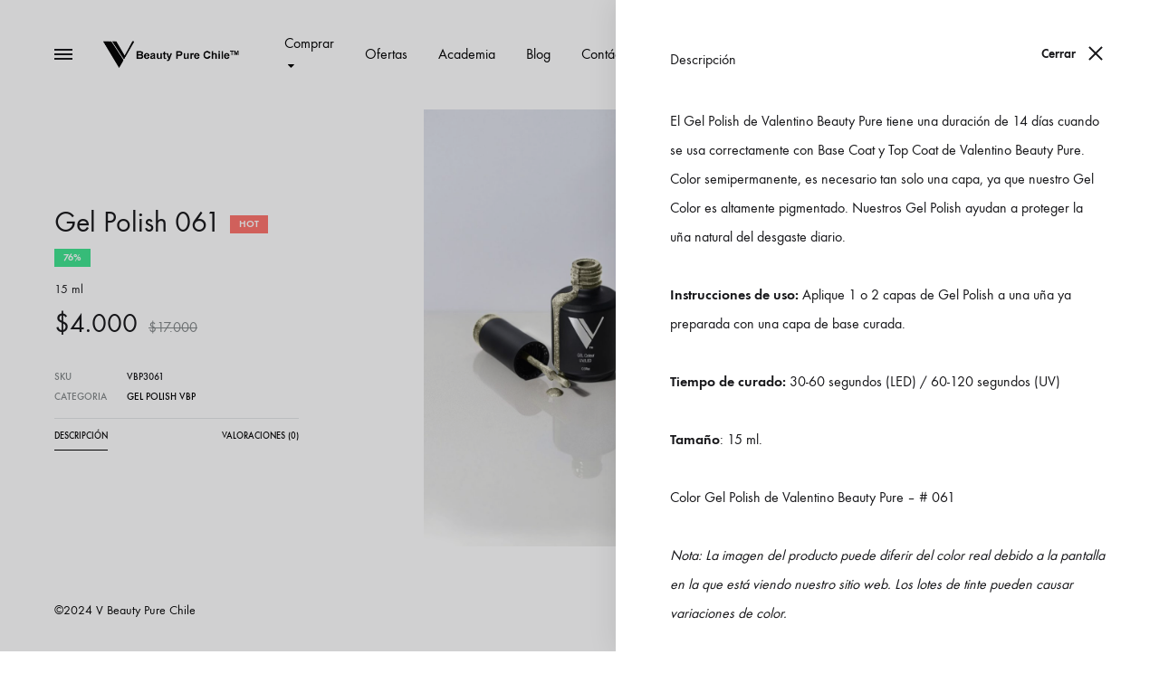

--- FILE ---
content_type: text/html; charset=UTF-8
request_url: https://vbeautypurechile.cl/producto/gel-polish-061/
body_size: 134251
content:
<!doctype html>
<html lang="es">
<head>
	<meta charset="UTF-8">
	<meta name="viewport" content="width=device-width, initial-scale=1">
	<link rel="profile" href="http://gmpg.org/xfn/11">

	<meta name='robots' content='index, follow, max-image-preview:large, max-snippet:-1, max-video-preview:-1' />
	<style>img:is([sizes="auto" i], [sizes^="auto," i]) { contain-intrinsic-size: 3000px 1500px }</style>
	
<!-- Google Tag Manager for WordPress by gtm4wp.com -->
<script data-cfasync="false" data-pagespeed-no-defer>
	var gtm4wp_datalayer_name = "dataLayer";
	var dataLayer = dataLayer || [];
	const gtm4wp_use_sku_instead = 1;
	const gtm4wp_currency = 'CLP';
	const gtm4wp_product_per_impression = 10;
	const gtm4wp_clear_ecommerce = false;

	const gtm4wp_scrollerscript_debugmode         = false;
	const gtm4wp_scrollerscript_callbacktime      = 100;
	const gtm4wp_scrollerscript_readerlocation    = 150;
	const gtm4wp_scrollerscript_contentelementid  = "content";
	const gtm4wp_scrollerscript_scannertime       = 60;
</script>
<!-- End Google Tag Manager for WordPress by gtm4wp.com --><link rel="preload" href="https://vbeautypurechile.cl/wp-content/themes/konte/fonts/functionpro-light-webfont.woff2" as="font" type="font/woff2" crossorigin><link rel="preload" href="https://vbeautypurechile.cl/wp-content/themes/konte/fonts/functionpro-book-webfont.woff2" as="font" type="font/woff2" crossorigin><link rel="preload" href="https://vbeautypurechile.cl/wp-content/themes/konte/fonts/functionpro-medium-webfont.woff2" as="font" type="font/woff2" crossorigin><link rel="preload" href="https://vbeautypurechile.cl/wp-content/themes/konte/fonts/functionpro-demi-webfont.woff2" as="font" type="font/woff2" crossorigin><link rel="preload" href="https://vbeautypurechile.cl/wp-content/themes/konte/fonts/functionpro-bold-webfont.woff2" as="font" type="font/woff2" crossorigin>
	<!-- This site is optimized with the Yoast SEO Premium plugin v21.0 (Yoast SEO v24.2) - https://yoast.com/wordpress/plugins/seo/ -->
	<title>Gel Polish 061 - V Beauty Pure Chile</title>
	<link rel="canonical" href="https://vbeautypurechile.cl/producto/gel-polish-061/" />
	<meta property="og:locale" content="es_ES" />
	<meta property="og:type" content="article" />
	<meta property="og:title" content="Gel Polish 061" />
	<meta property="og:description" content="15 ml" />
	<meta property="og:url" content="https://vbeautypurechile.cl/producto/gel-polish-061/" />
	<meta property="og:site_name" content="V Beauty Pure Chile" />
	<meta property="article:modified_time" content="2025-07-08T18:07:05+00:00" />
	<meta property="og:image" content="https://vbeautypurechile.cl/wp-content/uploads/2024/04/Gel_061.jpg" />
	<meta property="og:image:width" content="1371" />
	<meta property="og:image:height" content="1920" />
	<meta property="og:image:type" content="image/jpeg" />
	<meta name="twitter:card" content="summary_large_image" />
	<meta name="twitter:label1" content="Tiempo de lectura" />
	<meta name="twitter:data1" content="1 minuto" />
	<script type="application/ld+json" class="yoast-schema-graph">{"@context":"https://schema.org","@graph":[{"@type":"WebPage","@id":"https://vbeautypurechile.cl/producto/gel-polish-061/","url":"https://vbeautypurechile.cl/producto/gel-polish-061/","name":"Gel Polish 061 - V Beauty Pure Chile","isPartOf":{"@id":"https://vbeautypurechile.cl/#website"},"primaryImageOfPage":{"@id":"https://vbeautypurechile.cl/producto/gel-polish-061/#primaryimage"},"image":{"@id":"https://vbeautypurechile.cl/producto/gel-polish-061/#primaryimage"},"thumbnailUrl":"https://vbeautypurechile.cl/wp-content/uploads/2024/04/Gel_061.jpg","datePublished":"2021-09-06T02:32:55+00:00","dateModified":"2025-07-08T18:07:05+00:00","breadcrumb":{"@id":"https://vbeautypurechile.cl/producto/gel-polish-061/#breadcrumb"},"inLanguage":"es","potentialAction":[{"@type":"ReadAction","target":["https://vbeautypurechile.cl/producto/gel-polish-061/"]}]},{"@type":"ImageObject","inLanguage":"es","@id":"https://vbeautypurechile.cl/producto/gel-polish-061/#primaryimage","url":"https://vbeautypurechile.cl/wp-content/uploads/2024/04/Gel_061.jpg","contentUrl":"https://vbeautypurechile.cl/wp-content/uploads/2024/04/Gel_061.jpg","width":1371,"height":1920},{"@type":"BreadcrumbList","@id":"https://vbeautypurechile.cl/producto/gel-polish-061/#breadcrumb","itemListElement":[{"@type":"ListItem","position":1,"name":"Inicio","item":"https://vbeautypurechile.cl/"},{"@type":"ListItem","position":2,"name":"Tienda","item":"https://vbeautypurechile.cl/tienda/"},{"@type":"ListItem","position":3,"name":"Gel Polish 061"}]},{"@type":"WebSite","@id":"https://vbeautypurechile.cl/#website","url":"https://vbeautypurechile.cl/","name":"V Beauty Pure Chile","description":"Insumos para uñas N°1 del mercado","publisher":{"@id":"https://vbeautypurechile.cl/#organization"},"potentialAction":[{"@type":"SearchAction","target":{"@type":"EntryPoint","urlTemplate":"https://vbeautypurechile.cl/?s={search_term_string}"},"query-input":{"@type":"PropertyValueSpecification","valueRequired":true,"valueName":"search_term_string"}}],"inLanguage":"es"},{"@type":"Organization","@id":"https://vbeautypurechile.cl/#organization","name":"Valentino Beauty Pure Chile","url":"https://vbeautypurechile.cl/","logo":{"@type":"ImageObject","inLanguage":"es","@id":"https://vbeautypurechile.cl/#/schema/logo/image/","url":"https://valentinobeautypurechile.cl/wp-content/uploads/2021/09/Logo-Black-Transparent.png","contentUrl":"https://valentinobeautypurechile.cl/wp-content/uploads/2021/09/Logo-Black-Transparent.png","width":1920,"height":383,"caption":"Valentino Beauty Pure Chile"},"image":{"@id":"https://vbeautypurechile.cl/#/schema/logo/image/"},"sameAs":["https://instagram.com/vbeautypurechile"]}]}</script>
	<!-- / Yoast SEO Premium plugin. -->


<link rel="alternate" type="application/rss+xml" title="V Beauty Pure Chile &raquo; Feed" href="https://vbeautypurechile.cl/feed/" />
<link rel="alternate" type="application/rss+xml" title="V Beauty Pure Chile &raquo; Feed de los comentarios" href="https://vbeautypurechile.cl/comments/feed/" />
<link rel="alternate" type="application/rss+xml" title="V Beauty Pure Chile &raquo; Comentario Gel Polish 061 del feed" href="https://vbeautypurechile.cl/producto/gel-polish-061/feed/" />
<script type="text/javascript">
/* <![CDATA[ */
window._wpemojiSettings = {"baseUrl":"https:\/\/s.w.org\/images\/core\/emoji\/15.0.3\/72x72\/","ext":".png","svgUrl":"https:\/\/s.w.org\/images\/core\/emoji\/15.0.3\/svg\/","svgExt":".svg","source":{"concatemoji":"https:\/\/vbeautypurechile.cl\/wp-includes\/js\/wp-emoji-release.min.js?ver=6.7.4"}};
/*! This file is auto-generated */
!function(i,n){var o,s,e;function c(e){try{var t={supportTests:e,timestamp:(new Date).valueOf()};sessionStorage.setItem(o,JSON.stringify(t))}catch(e){}}function p(e,t,n){e.clearRect(0,0,e.canvas.width,e.canvas.height),e.fillText(t,0,0);var t=new Uint32Array(e.getImageData(0,0,e.canvas.width,e.canvas.height).data),r=(e.clearRect(0,0,e.canvas.width,e.canvas.height),e.fillText(n,0,0),new Uint32Array(e.getImageData(0,0,e.canvas.width,e.canvas.height).data));return t.every(function(e,t){return e===r[t]})}function u(e,t,n){switch(t){case"flag":return n(e,"\ud83c\udff3\ufe0f\u200d\u26a7\ufe0f","\ud83c\udff3\ufe0f\u200b\u26a7\ufe0f")?!1:!n(e,"\ud83c\uddfa\ud83c\uddf3","\ud83c\uddfa\u200b\ud83c\uddf3")&&!n(e,"\ud83c\udff4\udb40\udc67\udb40\udc62\udb40\udc65\udb40\udc6e\udb40\udc67\udb40\udc7f","\ud83c\udff4\u200b\udb40\udc67\u200b\udb40\udc62\u200b\udb40\udc65\u200b\udb40\udc6e\u200b\udb40\udc67\u200b\udb40\udc7f");case"emoji":return!n(e,"\ud83d\udc26\u200d\u2b1b","\ud83d\udc26\u200b\u2b1b")}return!1}function f(e,t,n){var r="undefined"!=typeof WorkerGlobalScope&&self instanceof WorkerGlobalScope?new OffscreenCanvas(300,150):i.createElement("canvas"),a=r.getContext("2d",{willReadFrequently:!0}),o=(a.textBaseline="top",a.font="600 32px Arial",{});return e.forEach(function(e){o[e]=t(a,e,n)}),o}function t(e){var t=i.createElement("script");t.src=e,t.defer=!0,i.head.appendChild(t)}"undefined"!=typeof Promise&&(o="wpEmojiSettingsSupports",s=["flag","emoji"],n.supports={everything:!0,everythingExceptFlag:!0},e=new Promise(function(e){i.addEventListener("DOMContentLoaded",e,{once:!0})}),new Promise(function(t){var n=function(){try{var e=JSON.parse(sessionStorage.getItem(o));if("object"==typeof e&&"number"==typeof e.timestamp&&(new Date).valueOf()<e.timestamp+604800&&"object"==typeof e.supportTests)return e.supportTests}catch(e){}return null}();if(!n){if("undefined"!=typeof Worker&&"undefined"!=typeof OffscreenCanvas&&"undefined"!=typeof URL&&URL.createObjectURL&&"undefined"!=typeof Blob)try{var e="postMessage("+f.toString()+"("+[JSON.stringify(s),u.toString(),p.toString()].join(",")+"));",r=new Blob([e],{type:"text/javascript"}),a=new Worker(URL.createObjectURL(r),{name:"wpTestEmojiSupports"});return void(a.onmessage=function(e){c(n=e.data),a.terminate(),t(n)})}catch(e){}c(n=f(s,u,p))}t(n)}).then(function(e){for(var t in e)n.supports[t]=e[t],n.supports.everything=n.supports.everything&&n.supports[t],"flag"!==t&&(n.supports.everythingExceptFlag=n.supports.everythingExceptFlag&&n.supports[t]);n.supports.everythingExceptFlag=n.supports.everythingExceptFlag&&!n.supports.flag,n.DOMReady=!1,n.readyCallback=function(){n.DOMReady=!0}}).then(function(){return e}).then(function(){var e;n.supports.everything||(n.readyCallback(),(e=n.source||{}).concatemoji?t(e.concatemoji):e.wpemoji&&e.twemoji&&(t(e.twemoji),t(e.wpemoji)))}))}((window,document),window._wpemojiSettings);
/* ]]> */
</script>
<style id='wp-emoji-styles-inline-css' type='text/css'>

	img.wp-smiley, img.emoji {
		display: inline !important;
		border: none !important;
		box-shadow: none !important;
		height: 1em !important;
		width: 1em !important;
		margin: 0 0.07em !important;
		vertical-align: -0.1em !important;
		background: none !important;
		padding: 0 !important;
	}
</style>
<link rel='stylesheet' id='wp-block-library-css' href='https://vbeautypurechile.cl/wp-includes/css/dist/block-library/style.min.css?ver=6.7.4' type='text/css' media='all' />
<style id='wp-block-library-theme-inline-css' type='text/css'>
.wp-block-audio :where(figcaption){color:#555;font-size:13px;text-align:center}.is-dark-theme .wp-block-audio :where(figcaption){color:#ffffffa6}.wp-block-audio{margin:0 0 1em}.wp-block-code{border:1px solid #ccc;border-radius:4px;font-family:Menlo,Consolas,monaco,monospace;padding:.8em 1em}.wp-block-embed :where(figcaption){color:#555;font-size:13px;text-align:center}.is-dark-theme .wp-block-embed :where(figcaption){color:#ffffffa6}.wp-block-embed{margin:0 0 1em}.blocks-gallery-caption{color:#555;font-size:13px;text-align:center}.is-dark-theme .blocks-gallery-caption{color:#ffffffa6}:root :where(.wp-block-image figcaption){color:#555;font-size:13px;text-align:center}.is-dark-theme :root :where(.wp-block-image figcaption){color:#ffffffa6}.wp-block-image{margin:0 0 1em}.wp-block-pullquote{border-bottom:4px solid;border-top:4px solid;color:currentColor;margin-bottom:1.75em}.wp-block-pullquote cite,.wp-block-pullquote footer,.wp-block-pullquote__citation{color:currentColor;font-size:.8125em;font-style:normal;text-transform:uppercase}.wp-block-quote{border-left:.25em solid;margin:0 0 1.75em;padding-left:1em}.wp-block-quote cite,.wp-block-quote footer{color:currentColor;font-size:.8125em;font-style:normal;position:relative}.wp-block-quote:where(.has-text-align-right){border-left:none;border-right:.25em solid;padding-left:0;padding-right:1em}.wp-block-quote:where(.has-text-align-center){border:none;padding-left:0}.wp-block-quote.is-large,.wp-block-quote.is-style-large,.wp-block-quote:where(.is-style-plain){border:none}.wp-block-search .wp-block-search__label{font-weight:700}.wp-block-search__button{border:1px solid #ccc;padding:.375em .625em}:where(.wp-block-group.has-background){padding:1.25em 2.375em}.wp-block-separator.has-css-opacity{opacity:.4}.wp-block-separator{border:none;border-bottom:2px solid;margin-left:auto;margin-right:auto}.wp-block-separator.has-alpha-channel-opacity{opacity:1}.wp-block-separator:not(.is-style-wide):not(.is-style-dots){width:100px}.wp-block-separator.has-background:not(.is-style-dots){border-bottom:none;height:1px}.wp-block-separator.has-background:not(.is-style-wide):not(.is-style-dots){height:2px}.wp-block-table{margin:0 0 1em}.wp-block-table td,.wp-block-table th{word-break:normal}.wp-block-table :where(figcaption){color:#555;font-size:13px;text-align:center}.is-dark-theme .wp-block-table :where(figcaption){color:#ffffffa6}.wp-block-video :where(figcaption){color:#555;font-size:13px;text-align:center}.is-dark-theme .wp-block-video :where(figcaption){color:#ffffffa6}.wp-block-video{margin:0 0 1em}:root :where(.wp-block-template-part.has-background){margin-bottom:0;margin-top:0;padding:1.25em 2.375em}
</style>
<style id='classic-theme-styles-inline-css' type='text/css'>
/*! This file is auto-generated */
.wp-block-button__link{color:#fff;background-color:#32373c;border-radius:9999px;box-shadow:none;text-decoration:none;padding:calc(.667em + 2px) calc(1.333em + 2px);font-size:1.125em}.wp-block-file__button{background:#32373c;color:#fff;text-decoration:none}
</style>
<style id='global-styles-inline-css' type='text/css'>
:root{--wp--preset--aspect-ratio--square: 1;--wp--preset--aspect-ratio--4-3: 4/3;--wp--preset--aspect-ratio--3-4: 3/4;--wp--preset--aspect-ratio--3-2: 3/2;--wp--preset--aspect-ratio--2-3: 2/3;--wp--preset--aspect-ratio--16-9: 16/9;--wp--preset--aspect-ratio--9-16: 9/16;--wp--preset--color--black: #000000;--wp--preset--color--cyan-bluish-gray: #abb8c3;--wp--preset--color--white: #ffffff;--wp--preset--color--pale-pink: #f78da7;--wp--preset--color--vivid-red: #cf2e2e;--wp--preset--color--luminous-vivid-orange: #ff6900;--wp--preset--color--luminous-vivid-amber: #fcb900;--wp--preset--color--light-green-cyan: #7bdcb5;--wp--preset--color--vivid-green-cyan: #00d084;--wp--preset--color--pale-cyan-blue: #8ed1fc;--wp--preset--color--vivid-cyan-blue: #0693e3;--wp--preset--color--vivid-purple: #9b51e0;--wp--preset--gradient--vivid-cyan-blue-to-vivid-purple: linear-gradient(135deg,rgba(6,147,227,1) 0%,rgb(155,81,224) 100%);--wp--preset--gradient--light-green-cyan-to-vivid-green-cyan: linear-gradient(135deg,rgb(122,220,180) 0%,rgb(0,208,130) 100%);--wp--preset--gradient--luminous-vivid-amber-to-luminous-vivid-orange: linear-gradient(135deg,rgba(252,185,0,1) 0%,rgba(255,105,0,1) 100%);--wp--preset--gradient--luminous-vivid-orange-to-vivid-red: linear-gradient(135deg,rgba(255,105,0,1) 0%,rgb(207,46,46) 100%);--wp--preset--gradient--very-light-gray-to-cyan-bluish-gray: linear-gradient(135deg,rgb(238,238,238) 0%,rgb(169,184,195) 100%);--wp--preset--gradient--cool-to-warm-spectrum: linear-gradient(135deg,rgb(74,234,220) 0%,rgb(151,120,209) 20%,rgb(207,42,186) 40%,rgb(238,44,130) 60%,rgb(251,105,98) 80%,rgb(254,248,76) 100%);--wp--preset--gradient--blush-light-purple: linear-gradient(135deg,rgb(255,206,236) 0%,rgb(152,150,240) 100%);--wp--preset--gradient--blush-bordeaux: linear-gradient(135deg,rgb(254,205,165) 0%,rgb(254,45,45) 50%,rgb(107,0,62) 100%);--wp--preset--gradient--luminous-dusk: linear-gradient(135deg,rgb(255,203,112) 0%,rgb(199,81,192) 50%,rgb(65,88,208) 100%);--wp--preset--gradient--pale-ocean: linear-gradient(135deg,rgb(255,245,203) 0%,rgb(182,227,212) 50%,rgb(51,167,181) 100%);--wp--preset--gradient--electric-grass: linear-gradient(135deg,rgb(202,248,128) 0%,rgb(113,206,126) 100%);--wp--preset--gradient--midnight: linear-gradient(135deg,rgb(2,3,129) 0%,rgb(40,116,252) 100%);--wp--preset--font-size--small: 12px;--wp--preset--font-size--medium: 24px;--wp--preset--font-size--large: 40px;--wp--preset--font-size--x-large: 42px;--wp--preset--font-size--normal: 18px;--wp--preset--font-size--huge: 64px;--wp--preset--font-family--inter: "Inter", sans-serif;--wp--preset--font-family--cardo: Cardo;--wp--preset--spacing--20: 0.44rem;--wp--preset--spacing--30: 0.67rem;--wp--preset--spacing--40: 1rem;--wp--preset--spacing--50: 1.5rem;--wp--preset--spacing--60: 2.25rem;--wp--preset--spacing--70: 3.38rem;--wp--preset--spacing--80: 5.06rem;--wp--preset--shadow--natural: 6px 6px 9px rgba(0, 0, 0, 0.2);--wp--preset--shadow--deep: 12px 12px 50px rgba(0, 0, 0, 0.4);--wp--preset--shadow--sharp: 6px 6px 0px rgba(0, 0, 0, 0.2);--wp--preset--shadow--outlined: 6px 6px 0px -3px rgba(255, 255, 255, 1), 6px 6px rgba(0, 0, 0, 1);--wp--preset--shadow--crisp: 6px 6px 0px rgba(0, 0, 0, 1);}:where(.is-layout-flex){gap: 0.5em;}:where(.is-layout-grid){gap: 0.5em;}body .is-layout-flex{display: flex;}.is-layout-flex{flex-wrap: wrap;align-items: center;}.is-layout-flex > :is(*, div){margin: 0;}body .is-layout-grid{display: grid;}.is-layout-grid > :is(*, div){margin: 0;}:where(.wp-block-columns.is-layout-flex){gap: 2em;}:where(.wp-block-columns.is-layout-grid){gap: 2em;}:where(.wp-block-post-template.is-layout-flex){gap: 1.25em;}:where(.wp-block-post-template.is-layout-grid){gap: 1.25em;}.has-black-color{color: var(--wp--preset--color--black) !important;}.has-cyan-bluish-gray-color{color: var(--wp--preset--color--cyan-bluish-gray) !important;}.has-white-color{color: var(--wp--preset--color--white) !important;}.has-pale-pink-color{color: var(--wp--preset--color--pale-pink) !important;}.has-vivid-red-color{color: var(--wp--preset--color--vivid-red) !important;}.has-luminous-vivid-orange-color{color: var(--wp--preset--color--luminous-vivid-orange) !important;}.has-luminous-vivid-amber-color{color: var(--wp--preset--color--luminous-vivid-amber) !important;}.has-light-green-cyan-color{color: var(--wp--preset--color--light-green-cyan) !important;}.has-vivid-green-cyan-color{color: var(--wp--preset--color--vivid-green-cyan) !important;}.has-pale-cyan-blue-color{color: var(--wp--preset--color--pale-cyan-blue) !important;}.has-vivid-cyan-blue-color{color: var(--wp--preset--color--vivid-cyan-blue) !important;}.has-vivid-purple-color{color: var(--wp--preset--color--vivid-purple) !important;}.has-black-background-color{background-color: var(--wp--preset--color--black) !important;}.has-cyan-bluish-gray-background-color{background-color: var(--wp--preset--color--cyan-bluish-gray) !important;}.has-white-background-color{background-color: var(--wp--preset--color--white) !important;}.has-pale-pink-background-color{background-color: var(--wp--preset--color--pale-pink) !important;}.has-vivid-red-background-color{background-color: var(--wp--preset--color--vivid-red) !important;}.has-luminous-vivid-orange-background-color{background-color: var(--wp--preset--color--luminous-vivid-orange) !important;}.has-luminous-vivid-amber-background-color{background-color: var(--wp--preset--color--luminous-vivid-amber) !important;}.has-light-green-cyan-background-color{background-color: var(--wp--preset--color--light-green-cyan) !important;}.has-vivid-green-cyan-background-color{background-color: var(--wp--preset--color--vivid-green-cyan) !important;}.has-pale-cyan-blue-background-color{background-color: var(--wp--preset--color--pale-cyan-blue) !important;}.has-vivid-cyan-blue-background-color{background-color: var(--wp--preset--color--vivid-cyan-blue) !important;}.has-vivid-purple-background-color{background-color: var(--wp--preset--color--vivid-purple) !important;}.has-black-border-color{border-color: var(--wp--preset--color--black) !important;}.has-cyan-bluish-gray-border-color{border-color: var(--wp--preset--color--cyan-bluish-gray) !important;}.has-white-border-color{border-color: var(--wp--preset--color--white) !important;}.has-pale-pink-border-color{border-color: var(--wp--preset--color--pale-pink) !important;}.has-vivid-red-border-color{border-color: var(--wp--preset--color--vivid-red) !important;}.has-luminous-vivid-orange-border-color{border-color: var(--wp--preset--color--luminous-vivid-orange) !important;}.has-luminous-vivid-amber-border-color{border-color: var(--wp--preset--color--luminous-vivid-amber) !important;}.has-light-green-cyan-border-color{border-color: var(--wp--preset--color--light-green-cyan) !important;}.has-vivid-green-cyan-border-color{border-color: var(--wp--preset--color--vivid-green-cyan) !important;}.has-pale-cyan-blue-border-color{border-color: var(--wp--preset--color--pale-cyan-blue) !important;}.has-vivid-cyan-blue-border-color{border-color: var(--wp--preset--color--vivid-cyan-blue) !important;}.has-vivid-purple-border-color{border-color: var(--wp--preset--color--vivid-purple) !important;}.has-vivid-cyan-blue-to-vivid-purple-gradient-background{background: var(--wp--preset--gradient--vivid-cyan-blue-to-vivid-purple) !important;}.has-light-green-cyan-to-vivid-green-cyan-gradient-background{background: var(--wp--preset--gradient--light-green-cyan-to-vivid-green-cyan) !important;}.has-luminous-vivid-amber-to-luminous-vivid-orange-gradient-background{background: var(--wp--preset--gradient--luminous-vivid-amber-to-luminous-vivid-orange) !important;}.has-luminous-vivid-orange-to-vivid-red-gradient-background{background: var(--wp--preset--gradient--luminous-vivid-orange-to-vivid-red) !important;}.has-very-light-gray-to-cyan-bluish-gray-gradient-background{background: var(--wp--preset--gradient--very-light-gray-to-cyan-bluish-gray) !important;}.has-cool-to-warm-spectrum-gradient-background{background: var(--wp--preset--gradient--cool-to-warm-spectrum) !important;}.has-blush-light-purple-gradient-background{background: var(--wp--preset--gradient--blush-light-purple) !important;}.has-blush-bordeaux-gradient-background{background: var(--wp--preset--gradient--blush-bordeaux) !important;}.has-luminous-dusk-gradient-background{background: var(--wp--preset--gradient--luminous-dusk) !important;}.has-pale-ocean-gradient-background{background: var(--wp--preset--gradient--pale-ocean) !important;}.has-electric-grass-gradient-background{background: var(--wp--preset--gradient--electric-grass) !important;}.has-midnight-gradient-background{background: var(--wp--preset--gradient--midnight) !important;}.has-small-font-size{font-size: var(--wp--preset--font-size--small) !important;}.has-medium-font-size{font-size: var(--wp--preset--font-size--medium) !important;}.has-large-font-size{font-size: var(--wp--preset--font-size--large) !important;}.has-x-large-font-size{font-size: var(--wp--preset--font-size--x-large) !important;}
:where(.wp-block-post-template.is-layout-flex){gap: 1.25em;}:where(.wp-block-post-template.is-layout-grid){gap: 1.25em;}
:where(.wp-block-columns.is-layout-flex){gap: 2em;}:where(.wp-block-columns.is-layout-grid){gap: 2em;}
:root :where(.wp-block-pullquote){font-size: 1.5em;line-height: 1.6;}
</style>
<link rel='stylesheet' id='contact-form-7-css' href='https://vbeautypurechile.cl/wp-content/plugins/contact-form-7/includes/css/styles.css?ver=6.0.2' type='text/css' media='all' />
<link rel='stylesheet' id='photoswipe-css' href='https://vbeautypurechile.cl/wp-content/plugins/woocommerce/assets/css/photoswipe/photoswipe.min.css?ver=9.5.3' type='text/css' media='all' />
<link rel='stylesheet' id='photoswipe-default-skin-css' href='https://vbeautypurechile.cl/wp-content/plugins/woocommerce/assets/css/photoswipe/default-skin/default-skin.min.css?ver=9.5.3' type='text/css' media='all' />
<style id='woocommerce-inline-inline-css' type='text/css'>
.woocommerce form .form-row .required { visibility: visible; }
</style>
<link rel='stylesheet' id='konte-fonts-css' href='https://fonts.googleapis.com/css?family=Crimson+Text%3A600%7Cinherit%7CCrimson+Text&#038;subset=latin%2Clatin-ext&#038;ver=6.7.4' type='text/css' media='all' />
<link rel='stylesheet' id='animate-css' href='https://vbeautypurechile.cl/wp-content/themes/konte/css/animate.css?ver=3.5.2' type='text/css' media='all' />
<link rel='stylesheet' id='font-awesome-css' href='https://vbeautypurechile.cl/wp-content/plugins/elementor/assets/lib/font-awesome/css/font-awesome.min.css?ver=4.7.0' type='text/css' media='all' />
<link rel='stylesheet' id='bootstrap-grid-css' href='https://vbeautypurechile.cl/wp-content/themes/konte/css/bootstrap.css?ver=3.3.7' type='text/css' media='all' />
<link rel='stylesheet' id='konte-css' href='https://vbeautypurechile.cl/wp-content/themes/konte/style.css?ver=2.1.8' type='text/css' media='all' />
<style id='konte-inline-css' type='text/css'>
.topbar {height: 40px}.header-main, .header-v10 .site-branding, .header-v10 .header-main .header-right-items { height: 120px; }.header-bottom { height: 90px; }.header-mobile {height: 60px}.logo img {width: 190px;}.logo svg {width: 190px;height: auto;}.hamburger-screen-background { background-image: url(https://valentinobeautypurechile.cl/wp-content/uploads/2022/09/valentino-beauty-pure-chile.jpg); }
</style>
<link rel='stylesheet' id='soo-wishlist-css' href='https://vbeautypurechile.cl/wp-content/plugins/soo-wishlist/assets/css/wishlist.css?ver=1.2.7' type='text/css' media='all' />
<link rel='stylesheet' id='select2-css' href='https://vbeautypurechile.cl/wp-content/plugins/woocommerce/assets/css/select2.css?ver=9.5.3' type='text/css' media='all' />
<link rel='stylesheet' id='konte-woocommerce-css' href='https://vbeautypurechile.cl/wp-content/themes/konte/woocommerce.css?ver=6.7.4' type='text/css' media='all' />
<style id='konte-woocommerce-inline-css' type='text/css'>
div.product { padding-top: 120px; }.woocommerce div.product.layout-v1 .woocommerce-product-gallery { margin-top: -200px; }.woocommerce div.product.layout-v1 .woocommerce-badges { top: 200px; }.single-product.product-v3 .product-toolbar { top: 120px; }@media (max-width: 1199px) { .woocommerce div.product.layout-v1 .woocommerce-product-gallery { margin-top: 0; } }@media (max-width: 1199px) { .woocommerce div.product.layout-v1 .woocommerce-badges { top: 140px; } }@media (max-width: 991px) { .woocommerce div.product.layout-v1 .woocommerce-badges { top: 100px; } }@media (max-width: 767px) { .woocommerce div.product.layout-v1 .woocommerce-badges { top: 60px; } }.single-product.product-v3 .product-toolbar { top: 60px; }.woocommerce-badge.onsale {background-color: #3ee590}.woocommerce-badge.new {background-color: #ffb453}.woocommerce-badge.featured {background-color: #ff736c}.woocommerce-badge.sold-out {background-color: #838889}
</style>
<script type="text/template" id="tmpl-variation-template">
	<div class="woocommerce-variation-description">{{{ data.variation.variation_description }}}</div>
	<div class="woocommerce-variation-price">{{{ data.variation.price_html }}}</div>
	<div class="woocommerce-variation-availability">{{{ data.variation.availability_html }}}</div>
</script>
<script type="text/template" id="tmpl-unavailable-variation-template">
	<p role="alert">Lo siento, este producto no está disponible. Por favor, elige otra combinación.</p>
</script>
<script type="text/javascript" src="https://vbeautypurechile.cl/wp-includes/js/jquery/jquery.min.js?ver=3.7.1" id="jquery-core-js"></script>
<script type="text/javascript" src="https://vbeautypurechile.cl/wp-includes/js/jquery/jquery-migrate.min.js?ver=3.4.1" id="jquery-migrate-js"></script>
<script type="text/javascript" src="https://vbeautypurechile.cl/wp-content/plugins/woocommerce/assets/js/jquery-blockui/jquery.blockUI.min.js?ver=2.7.0-wc.9.5.3" id="jquery-blockui-js" defer="defer" data-wp-strategy="defer"></script>
<script type="text/javascript" id="wc-add-to-cart-js-extra">
/* <![CDATA[ */
var wc_add_to_cart_params = {"ajax_url":"\/wp-admin\/admin-ajax.php","wc_ajax_url":"\/?wc-ajax=%%endpoint%%","i18n_view_cart":"Ver carrito","cart_url":"https:\/\/vbeautypurechile.cl\/carrito\/","is_cart":"","cart_redirect_after_add":"no"};
/* ]]> */
</script>
<script type="text/javascript" src="https://vbeautypurechile.cl/wp-content/plugins/woocommerce/assets/js/frontend/add-to-cart.min.js?ver=9.5.3" id="wc-add-to-cart-js" defer="defer" data-wp-strategy="defer"></script>
<script type="text/javascript" src="https://vbeautypurechile.cl/wp-content/plugins/woocommerce/assets/js/flexslider/jquery.flexslider.min.js?ver=2.7.2-wc.9.5.3" id="flexslider-js" defer="defer" data-wp-strategy="defer"></script>
<script type="text/javascript" src="https://vbeautypurechile.cl/wp-content/plugins/woocommerce/assets/js/photoswipe/photoswipe.min.js?ver=4.1.1-wc.9.5.3" id="photoswipe-js" defer="defer" data-wp-strategy="defer"></script>
<script type="text/javascript" src="https://vbeautypurechile.cl/wp-content/plugins/woocommerce/assets/js/photoswipe/photoswipe-ui-default.min.js?ver=4.1.1-wc.9.5.3" id="photoswipe-ui-default-js" defer="defer" data-wp-strategy="defer"></script>
<script type="text/javascript" id="wc-single-product-js-extra">
/* <![CDATA[ */
var wc_single_product_params = {"i18n_required_rating_text":"Por favor elige una puntuaci\u00f3n","i18n_product_gallery_trigger_text":"Ver galer\u00eda de im\u00e1genes a pantalla completa","review_rating_required":"yes","flexslider":{"rtl":false,"animation":"fade","smoothHeight":true,"directionNav":false,"controlNav":true,"slideshow":false,"animationSpeed":500,"animationLoop":false,"allowOneSlide":false},"zoom_enabled":"1","zoom_options":[],"photoswipe_enabled":"1","photoswipe_options":{"shareEl":false,"closeOnScroll":false,"history":false,"hideAnimationDuration":400,"showAnimationDuration":400,"captionEl":false,"showHideOpacity":true},"flexslider_enabled":"1"};
/* ]]> */
</script>
<script type="text/javascript" src="https://vbeautypurechile.cl/wp-content/plugins/woocommerce/assets/js/frontend/single-product.min.js?ver=9.5.3" id="wc-single-product-js" defer="defer" data-wp-strategy="defer"></script>
<script type="text/javascript" src="https://vbeautypurechile.cl/wp-content/plugins/woocommerce/assets/js/js-cookie/js.cookie.min.js?ver=2.1.4-wc.9.5.3" id="js-cookie-js" defer="defer" data-wp-strategy="defer"></script>
<script type="text/javascript" id="woocommerce-js-extra">
/* <![CDATA[ */
var woocommerce_params = {"ajax_url":"\/wp-admin\/admin-ajax.php","wc_ajax_url":"\/?wc-ajax=%%endpoint%%"};
/* ]]> */
</script>
<script type="text/javascript" src="https://vbeautypurechile.cl/wp-content/plugins/woocommerce/assets/js/frontend/woocommerce.min.js?ver=9.5.3" id="woocommerce-js" defer="defer" data-wp-strategy="defer"></script>
<script type="text/javascript" src="https://vbeautypurechile.cl/wp-content/plugins/duracelltomi-google-tag-manager/dist/js/analytics-talk-content-tracking.js?ver=1.20.3" id="gtm4wp-scroll-tracking-js"></script>
<script type="text/javascript" src="https://vbeautypurechile.cl/wp-includes/js/underscore.min.js?ver=1.13.7" id="underscore-js"></script>
<script type="text/javascript" id="wp-util-js-extra">
/* <![CDATA[ */
var _wpUtilSettings = {"ajax":{"url":"\/wp-admin\/admin-ajax.php"}};
/* ]]> */
</script>
<script type="text/javascript" src="https://vbeautypurechile.cl/wp-includes/js/wp-util.min.js?ver=6.7.4" id="wp-util-js"></script>
<script type="text/javascript" src="https://vbeautypurechile.cl/wp-content/plugins/woocommerce/assets/js/select2/select2.full.min.js?ver=4.0.3-wc.9.5.3" id="select2-js" defer="defer" data-wp-strategy="defer"></script>
<script type="text/javascript" id="wc-add-to-cart-variation-js-extra">
/* <![CDATA[ */
var wc_add_to_cart_variation_params = {"wc_ajax_url":"\/?wc-ajax=%%endpoint%%","i18n_no_matching_variations_text":"Lo siento, no hay productos que igualen tu selecci\u00f3n. Por favor, escoge una combinaci\u00f3n diferente.","i18n_make_a_selection_text":"Elige las opciones del producto antes de a\u00f1adir este producto a tu carrito.","i18n_unavailable_text":"Lo siento, este producto no est\u00e1 disponible. Por favor, elige otra combinaci\u00f3n.","i18n_reset_alert_text":"Se ha restablecido tu selecci\u00f3n. Por favor, elige alguna opci\u00f3n del producto antes de poder a\u00f1adir este producto a tu carrito."};
/* ]]> */
</script>
<script type="text/javascript" src="https://vbeautypurechile.cl/wp-content/plugins/woocommerce/assets/js/frontend/add-to-cart-variation.min.js?ver=9.5.3" id="wc-add-to-cart-variation-js" defer="defer" data-wp-strategy="defer"></script>
<link rel="https://api.w.org/" href="https://vbeautypurechile.cl/wp-json/" /><link rel="alternate" title="JSON" type="application/json" href="https://vbeautypurechile.cl/wp-json/wp/v2/product/14653" /><link rel="EditURI" type="application/rsd+xml" title="RSD" href="https://vbeautypurechile.cl/xmlrpc.php?rsd" />
<meta name="generator" content="WordPress 6.7.4" />
<meta name="generator" content="WooCommerce 9.5.3" />
<link rel='shortlink' href='https://vbeautypurechile.cl/?p=14653' />
<link rel="alternate" title="oEmbed (JSON)" type="application/json+oembed" href="https://vbeautypurechile.cl/wp-json/oembed/1.0/embed?url=https%3A%2F%2Fvbeautypurechile.cl%2Fproducto%2Fgel-polish-061%2F" />
<link rel="alternate" title="oEmbed (XML)" type="text/xml+oembed" href="https://vbeautypurechile.cl/wp-json/oembed/1.0/embed?url=https%3A%2F%2Fvbeautypurechile.cl%2Fproducto%2Fgel-polish-061%2F&#038;format=xml" />

<!-- Google Tag Manager for WordPress by gtm4wp.com -->
<!-- GTM Container placement set to automatic -->
<script data-cfasync="false" data-pagespeed-no-defer type="text/javascript">
	var dataLayer_content = {"pagePostType":"product","pagePostType2":"single-product","pagePostAuthor":"user","browserName":"","browserVersion":"","browserEngineName":"","browserEngineVersion":"","osName":"","osVersion":"","deviceType":"bot","deviceManufacturer":"","deviceModel":"","customerTotalOrders":0,"customerTotalOrderValue":0,"customerFirstName":"","customerLastName":"","customerBillingFirstName":"","customerBillingLastName":"","customerBillingCompany":"","customerBillingAddress1":"","customerBillingAddress2":"","customerBillingCity":"","customerBillingState":"","customerBillingPostcode":"","customerBillingCountry":"","customerBillingEmail":"","customerBillingEmailHash":"","customerBillingPhone":"","customerShippingFirstName":"","customerShippingLastName":"","customerShippingCompany":"","customerShippingAddress1":"","customerShippingAddress2":"","customerShippingCity":"","customerShippingState":"","customerShippingPostcode":"","customerShippingCountry":"","cartContent":{"totals":{"applied_coupons":[],"discount_total":0,"subtotal":0,"total":0},"items":[]},"productRatingCounts":[],"productAverageRating":0,"productReviewCount":0,"productType":"simple","productIsVariable":0};
	dataLayer.push( dataLayer_content );
</script>
<script data-cfasync="false">
(function(w,d,s,l,i){w[l]=w[l]||[];w[l].push({'gtm.start':
new Date().getTime(),event:'gtm.js'});var f=d.getElementsByTagName(s)[0],
j=d.createElement(s),dl=l!='dataLayer'?'&l='+l:'';j.async=true;j.src=
'//www.googletagmanager.com/gtm.js?id='+i+dl;f.parentNode.insertBefore(j,f);
})(window,document,'script','dataLayer','GTM-KDVM3TD');
</script>
<!-- End Google Tag Manager for WordPress by gtm4wp.com -->
  <link rel="preload" as="image" href="https://valentinobeautypurechile.cl/wp-content/uploads/2023/03/BuilderGel_Collection_Apn_banner.jpg" />
  <link rel="preload" as="image" href="https://valentinobeautypurechile.cl/wp-content/uploads/2023/03/BuilderGel_Collection_Spn_9x16.jpg" />
  	<noscript><style>.woocommerce-product-gallery{ opacity: 1 !important; }</style></noscript>
	<meta name="generator" content="Elementor 3.26.4; features: additional_custom_breakpoints; settings: css_print_method-external, google_font-enabled, font_display-auto">
			<style>
				.e-con.e-parent:nth-of-type(n+4):not(.e-lazyloaded):not(.e-no-lazyload),
				.e-con.e-parent:nth-of-type(n+4):not(.e-lazyloaded):not(.e-no-lazyload) * {
					background-image: none !important;
				}
				@media screen and (max-height: 1024px) {
					.e-con.e-parent:nth-of-type(n+3):not(.e-lazyloaded):not(.e-no-lazyload),
					.e-con.e-parent:nth-of-type(n+3):not(.e-lazyloaded):not(.e-no-lazyload) * {
						background-image: none !important;
					}
				}
				@media screen and (max-height: 640px) {
					.e-con.e-parent:nth-of-type(n+2):not(.e-lazyloaded):not(.e-no-lazyload),
					.e-con.e-parent:nth-of-type(n+2):not(.e-lazyloaded):not(.e-no-lazyload) * {
						background-image: none !important;
					}
				}
			</style>
			<noscript><style>.lazyload[data-src]{display:none !important;}</style></noscript><style>.lazyload{background-image:none !important;}.lazyload:before{background-image:none !important;}</style><style class='wp-fonts-local' type='text/css'>
@font-face{font-family:Inter;font-style:normal;font-weight:300 900;font-display:fallback;src:url('https://vbeautypurechile.cl/wp-content/plugins/woocommerce/assets/fonts/Inter-VariableFont_slnt,wght.woff2') format('woff2');font-stretch:normal;}
@font-face{font-family:Cardo;font-style:normal;font-weight:400;font-display:fallback;src:url('https://vbeautypurechile.cl/wp-content/plugins/woocommerce/assets/fonts/cardo_normal_400.woff2') format('woff2');}
</style>
<link rel="icon" href="https://vbeautypurechile.cl/wp-content/uploads/2023/10/cropped-icono-web-halloween-logo-VBP-32x32.png" sizes="32x32" />
<link rel="icon" href="https://vbeautypurechile.cl/wp-content/uploads/2023/10/cropped-icono-web-halloween-logo-VBP-192x192.png" sizes="192x192" />
<link rel="apple-touch-icon" href="https://vbeautypurechile.cl/wp-content/uploads/2023/10/cropped-icono-web-halloween-logo-VBP-180x180.png" />
<meta name="msapplication-TileImage" content="https://vbeautypurechile.cl/wp-content/uploads/2023/10/cropped-icono-web-halloween-logo-VBP-270x270.png" />
		<style type="text/css" id="wp-custom-css">
			.logo img{
	max-height: 60px !important;
}
.footer-widgets-area-2{
	display: grid;
	grid-template-columns: 1fr 1fr;
	margin-top: 31px;
	
}
@media (max-width: 768px){
	.footer-widgets-area-1,.footer-widgets-area-2{
		text-align: center;
		margin: 5px !important;
	}
	
}
.wpcf7-form-control-wrap input {
    border: 0;
    border-bottom: 1px solid #000;
}
.wp-image-21625{
	margin: 0 auto;
}
#block-16{
	margin: 0px;
}
.wp-image-21741{
	margin: 0;
}
@media (max-width: 768px){
	.wp-image-21741{
	margin: 0 auto;
}
	
}
	.form-newsletter input[type="submit"] {
    line-height: 1rem !important;
    ;
    padding: 13px 0;
    border: 2px solid #000
}
.konte-banner-grid__banner1 .banner-image, .konte-banner-grid__banner2 .banner-image, .konte-banner-grid__banner3 .banner-image, .konte-banner-grid__banner4 .banner-image {
	background-position: center center;
}
.tab-new{
	display: none !important;
}

.socials-menu a[href*="tiktok.com"]:before {
    content: "\e07b";

}
#billing_city_field label{ 
	font-size: 0rem;
}

#billing_city_field label:before{ 
	content:'Comuna *';
	font-size: 1.125rem;
}
.includes_tax{
	display:none;
}
@media  (min-width: 768px){
	#flyer-popup > div, #flyer-popup > img{
		display:none;
	}
	}
@media  (max-width: 768px){
	#flyer-popup > h2, #flyer-popup > h4{
		display:none;
	}
	}
/*#shipping_method:last-of-type:after{
	content: "Lunes, Miércoles y Viernes 10:00 a 18:00";
		
}*/
#shipping_method:before{content:'Ingresa tu comuna para ver opciones';display: block;margin: 0px 0px 20px !important;}
.site-content{
	padding: 0 !important;
}
.products-toolbar.layout-v5.products-tools {
	padding:0 !important;
}		</style>
		<style id="kirki-inline-styles">/* devanagari */
@font-face {
  font-family: 'Poppins';
  font-style: normal;
  font-weight: 700;
  font-display: swap;
  src: url(https://vbeautypurechile.cl/wp-content/fonts/poppins/pxiByp8kv8JHgFVrLCz7Z11lFc-K.woff2) format('woff2');
  unicode-range: U+0900-097F, U+1CD0-1CF9, U+200C-200D, U+20A8, U+20B9, U+20F0, U+25CC, U+A830-A839, U+A8E0-A8FF, U+11B00-11B09;
}
/* latin-ext */
@font-face {
  font-family: 'Poppins';
  font-style: normal;
  font-weight: 700;
  font-display: swap;
  src: url(https://vbeautypurechile.cl/wp-content/fonts/poppins/pxiByp8kv8JHgFVrLCz7Z1JlFc-K.woff2) format('woff2');
  unicode-range: U+0100-02BA, U+02BD-02C5, U+02C7-02CC, U+02CE-02D7, U+02DD-02FF, U+0304, U+0308, U+0329, U+1D00-1DBF, U+1E00-1E9F, U+1EF2-1EFF, U+2020, U+20A0-20AB, U+20AD-20C0, U+2113, U+2C60-2C7F, U+A720-A7FF;
}
/* latin */
@font-face {
  font-family: 'Poppins';
  font-style: normal;
  font-weight: 700;
  font-display: swap;
  src: url(https://vbeautypurechile.cl/wp-content/fonts/poppins/pxiByp8kv8JHgFVrLCz7Z1xlFQ.woff2) format('woff2');
  unicode-range: U+0000-00FF, U+0131, U+0152-0153, U+02BB-02BC, U+02C6, U+02DA, U+02DC, U+0304, U+0308, U+0329, U+2000-206F, U+20AC, U+2122, U+2191, U+2193, U+2212, U+2215, U+FEFF, U+FFFD;
}/* devanagari */
@font-face {
  font-family: 'Poppins';
  font-style: normal;
  font-weight: 700;
  font-display: swap;
  src: url(https://vbeautypurechile.cl/wp-content/fonts/poppins/pxiByp8kv8JHgFVrLCz7Z11lFc-K.woff2) format('woff2');
  unicode-range: U+0900-097F, U+1CD0-1CF9, U+200C-200D, U+20A8, U+20B9, U+20F0, U+25CC, U+A830-A839, U+A8E0-A8FF, U+11B00-11B09;
}
/* latin-ext */
@font-face {
  font-family: 'Poppins';
  font-style: normal;
  font-weight: 700;
  font-display: swap;
  src: url(https://vbeautypurechile.cl/wp-content/fonts/poppins/pxiByp8kv8JHgFVrLCz7Z1JlFc-K.woff2) format('woff2');
  unicode-range: U+0100-02BA, U+02BD-02C5, U+02C7-02CC, U+02CE-02D7, U+02DD-02FF, U+0304, U+0308, U+0329, U+1D00-1DBF, U+1E00-1E9F, U+1EF2-1EFF, U+2020, U+20A0-20AB, U+20AD-20C0, U+2113, U+2C60-2C7F, U+A720-A7FF;
}
/* latin */
@font-face {
  font-family: 'Poppins';
  font-style: normal;
  font-weight: 700;
  font-display: swap;
  src: url(https://vbeautypurechile.cl/wp-content/fonts/poppins/pxiByp8kv8JHgFVrLCz7Z1xlFQ.woff2) format('woff2');
  unicode-range: U+0000-00FF, U+0131, U+0152-0153, U+02BB-02BC, U+02C6, U+02DA, U+02DC, U+0304, U+0308, U+0329, U+2000-206F, U+20AC, U+2122, U+2191, U+2193, U+2212, U+2215, U+FEFF, U+FFFD;
}/* devanagari */
@font-face {
  font-family: 'Poppins';
  font-style: normal;
  font-weight: 700;
  font-display: swap;
  src: url(https://vbeautypurechile.cl/wp-content/fonts/poppins/pxiByp8kv8JHgFVrLCz7Z11lFc-K.woff2) format('woff2');
  unicode-range: U+0900-097F, U+1CD0-1CF9, U+200C-200D, U+20A8, U+20B9, U+20F0, U+25CC, U+A830-A839, U+A8E0-A8FF, U+11B00-11B09;
}
/* latin-ext */
@font-face {
  font-family: 'Poppins';
  font-style: normal;
  font-weight: 700;
  font-display: swap;
  src: url(https://vbeautypurechile.cl/wp-content/fonts/poppins/pxiByp8kv8JHgFVrLCz7Z1JlFc-K.woff2) format('woff2');
  unicode-range: U+0100-02BA, U+02BD-02C5, U+02C7-02CC, U+02CE-02D7, U+02DD-02FF, U+0304, U+0308, U+0329, U+1D00-1DBF, U+1E00-1E9F, U+1EF2-1EFF, U+2020, U+20A0-20AB, U+20AD-20C0, U+2113, U+2C60-2C7F, U+A720-A7FF;
}
/* latin */
@font-face {
  font-family: 'Poppins';
  font-style: normal;
  font-weight: 700;
  font-display: swap;
  src: url(https://vbeautypurechile.cl/wp-content/fonts/poppins/pxiByp8kv8JHgFVrLCz7Z1xlFQ.woff2) format('woff2');
  unicode-range: U+0000-00FF, U+0131, U+0152-0153, U+02BB-02BC, U+02C6, U+02DA, U+02DC, U+0304, U+0308, U+0329, U+2000-206F, U+20AC, U+2122, U+2191, U+2193, U+2212, U+2215, U+FEFF, U+FFFD;
}</style></head>

<body class="product-template-default single single-product postid-14653 wp-custom-logo wp-embed-responsive theme-konte woocommerce woocommerce-page woocommerce-no-js no-sidebar woocommerce-active product-v3 no-bottom-spacing elementor-default elementor-kit-1390">


<!-- GTM Container placement set to automatic -->
<!-- Google Tag Manager (noscript) -->
				<noscript><iframe src="https://www.googletagmanager.com/ns.html?id=GTM-KDVM3TD" height="0" width="0" style="display:none;visibility:hidden" aria-hidden="true"></iframe></noscript>
<!-- End Google Tag Manager (noscript) -->
<div id="svg-defs" class="svg-defs hidden" aria-hidden="true" tabindex="-1"><svg xmlns="http://www.w3.org/2000/svg" xmlns:xlink="http://www.w3.org/1999/xlink"><symbol viewBox="0 0 24 24" id="account" xmlns="http://www.w3.org/2000/svg"><path d="M12 12c-2.5 0-4-1.5-4-4 0-2.39 1.61-4 4-4s4 1.61 4 4c0 2.5-1.5 4-4 4zm0-6c-.6 0-2 .19-2 2 0 1.42.58 2 2 2s2-.58 2-2c0-1.81-1.4-2-2-2zM18 20H6c-.55 0-1-.45-1-1 0-4.21 2.09-6 7-6s7 1.79 7 6c0 .55-.45 1-1 1zM7.04 18h9.92c-.17-1.76-1.04-3-4.96-3s-4.79 1.24-4.96 3z"/><path fill="none" d="M0 0h24v24H0z"/></symbol><symbol viewBox="2 2 10 10" id="arrow-breadcrumb" xmlns="http://www.w3.org/2000/svg"><path d="M9.156 7l-2.5 3.125-.669-.536L8.058 7 5.987 4.411l.669-.536z"/><path fill="none" d="M2 2h10v10H2z"/></symbol><symbol viewBox="0 0 32 32" id="arrow-down" xmlns="http://www.w3.org/2000/svg"><path fill="none" d="M0 0h32v32H0z"/><path d="M17 18V4h-2v14H9l7 10 7-10h-6zm-1.04 6.512L12.841 20H19.079l-3.119 4.512z"/></symbol><symbol viewBox="0 0 14 14" id="arrow-dropdown" xmlns="http://www.w3.org/2000/svg"><path d="M7 10.773L1.531 6.398l.938-1.171L7 8.851l4.531-3.624.938 1.171z"/><path fill="none" d="M0 0h14v14H0z"/></symbol><symbol viewBox="0 0 32 32" id="arrow-left" xmlns="http://www.w3.org/2000/svg"><path fill="none" d="M0 0h32v32H0z"/><path d="M14 17h14v-2H14V9L4 16l10 7v-6zm-6.512-1.04L12 12.841V19.079L7.488 15.96z"/></symbol><symbol viewBox="0 0 24 24" id="cart" xmlns="http://www.w3.org/2000/svg"><path fill="none" d="M0 0h24v24H0z"/><path d="M19 10h-3V7c0-2.206-1.794-4-4-4S8 4.794 8 7v3H5c-.55 0-.908.441-.797.979l1.879 9.042c.112.538.654.979 1.204.979h9.429c.55 0 1.092-.441 1.203-.979l1.879-9.042C19.908 10.441 19.55 10 19 10zm-9-3c0-1.103.897-2 2-2s2 .897 2 2v3h-4V7zm6.087 12H7.913l-1.455-7h11.313l-1.684 7z"/></symbol><symbol viewBox="0 0 12 12" id="check-checkbox" xmlns="http://www.w3.org/2000/svg"><path d="M4.177 10.543L.434 6.8l1.132-1.132 2.611 2.611 6.258-6.256 1.13 1.132z"/></symbol><symbol viewBox="0 0 24 24" id="close" xmlns="http://www.w3.org/2000/svg"><path fill="none" d="M0 0h24v24H0z"/><path d="M19.778 5.636l-1.414-1.414L12 10.586 5.636 4.222 4.222 5.636 10.586 12l-6.364 6.364 1.414 1.414L12 13.414l6.364 6.364 1.414-1.414L13.414 12z"/></symbol><symbol viewBox="0 0 18 18" id="close-mini" xmlns="http://www.w3.org/2000/svg"><path fill="none" d="M0 0h18v18H0z"/><path d="M11.576 5.576L9 8.152 6.424 5.576l-.848.848L8.152 9l-2.576 2.576.848.848L9 9.848l2.576 2.576.848-.848L9.848 9l2.576-2.576z"/><path d="M9 1a8 8 0 100 16A8 8 0 009 1zm0 15c-3.86 0-7-3.14-7-7s3.14-7 7-7 7 3.14 7 7-3.14 7-7 7z"/></symbol><symbol viewBox="0 0 16 16" id="comment" xmlns="http://www.w3.org/2000/svg"><path fill="none" d="M0 0h16v16H0z"/><path d="M13 3v8.826l-1.849-1.585L10.87 10H3V3h10m1-1H2v9h8.5l3.5 3V2z"/></symbol><symbol viewBox="0 0 40 40" id="error" xmlns="http://www.w3.org/2000/svg"><path d="M20 0C8.972 0 0 8.972 0 20s8.972 20 20 20 20-8.972 20-20S31.028 0 20 0zm0 38c-9.925 0-18-8.075-18-18S10.075 2 20 2s18 8.075 18 18-8.075 18-18 18z"/><path d="M25.293 13.293L20 18.586l-5.293-5.293-1.414 1.414L18.586 20l-5.293 5.293 1.414 1.414L20 21.414l5.293 5.293 1.414-1.414L21.414 20l5.293-5.293z"/></symbol><symbol viewBox="0 0 24 24" id="eye" xmlns="http://www.w3.org/2000/svg"><circle cx="12" cy="12" r="2"/><path d="M16.466 6.748C15.238 5.583 13.619 5 12 5s-3.238.583-4.466 1.748L2 12l5.534 5.252C8.762 18.417 10.381 19 12 19s3.238-.583 4.466-1.748L22 12l-5.534-5.252zm-1.377 9.053C14.274 16.574 13.177 17 12 17s-2.274-.426-3.089-1.199L4.905 12 8.91 8.199C9.726 7.426 10.823 7 12 7s2.274.426 3.089 1.199L19.095 12l-4.006 3.801z"/><path fill="none" d="M0 0h24v24H0z"/></symbol><symbol viewBox="0 0 24 24" id="filter" xmlns="http://www.w3.org/2000/svg"><path fill="none" d="M0 0h24v24H0z"/><path d="M9.859 7A3.991 3.991 0 006 4a4 4 0 000 8c1.862 0 3.412-1.278 3.859-3H22V7H9.859zM6 10a1.994 1.994 0 01-1.723-1C4.106 8.705 4 8.366 4 8s.106-.705.277-1c.347-.595.985-1 1.723-1s1.376.405 1.723 1c.171.295.277.634.277 1s-.106.705-.277 1c-.347.595-.985 1-1.723 1zM13 12a3.991 3.991 0 00-3.859 3H2v2h7.141c.446 1.722 1.997 3 3.859 3s3.412-1.278 3.859-3H22v-2h-5.141A3.991 3.991 0 0013 12zm0 6a1.994 1.994 0 01-1.723-1c-.171-.295-.277-.634-.277-1s.106-.705.277-1c.346-.595.984-1 1.723-1s1.376.405 1.723 1c.171.295.277.634.277 1s-.106.705-.277 1c-.347.595-.985 1-1.723 1z"/></symbol><symbol viewBox="0 0 20 20" id="gallery" xmlns="http://www.w3.org/2000/svg"><path d="M15 13H1V3h14v10zM3 11h10V5H3v6z"/><path d="M19 17H6v-2h11V8h2z"/><path fill="none" d="M0 0h20v20H0z"/></symbol><symbol viewBox="0 0 24 24" id="heart" xmlns="http://www.w3.org/2000/svg"><path d="M16.243 3.843c-1.28 0-2.559.488-3.536 1.464L12 6.015l-.707-.707c-.976-.976-2.256-1.464-3.536-1.464s-2.559.487-3.535 1.464a5 5 0 000 7.071L6.343 14.5l2.121 2.121L12 20.157l3.536-3.536 2.121-2.121 2.121-2.121a5 5 0 00-3.535-8.536z"/><path fill="none" d="M0 0h24v24H0z"/></symbol><symbol viewBox="0 0 24 24" id="heart-o" xmlns="http://www.w3.org/2000/svg"><path d="M16.243 5.843c.801 0 1.555.312 2.121.879a3.003 3.003 0 010 4.243l-2.121 2.121-2.121 2.121L12 17.328l-2.121-2.121-2.121-2.121-2.121-2.121a2.98 2.98 0 01-.879-2.121c0-.801.312-1.555.879-2.121a2.98 2.98 0 012.121-.879c.801 0 1.555.312 2.121.879l.707.707L12 8.843l1.414-1.414.707-.707a2.98 2.98 0 012.122-.879m0-2c-1.28 0-2.559.488-3.536 1.464L12 6.015l-.707-.707c-.976-.976-2.256-1.464-3.536-1.464s-2.559.487-3.535 1.464a5 5 0 000 7.071L6.343 14.5l2.121 2.121L12 20.157l3.536-3.536 2.121-2.121 2.121-2.121a5 5 0 00-3.535-8.536z"/><path fill="none" d="M0 0h24v24H0z"/></symbol><symbol viewBox="0 0 40 40" id="information" xmlns="http://www.w3.org/2000/svg"><path d="M20 40C8.972 40 0 31.028 0 20S8.972 0 20 0s20 8.972 20 20-8.972 20-20 20zm0-38C10.075 2 2 10.075 2 20s8.075 18 18 18 18-8.075 18-18S29.925 2 20 2z"/><path d="M19 16h2v12h-2zM19 12h2v2h-2z"/></symbol><symbol viewBox="0 0 16 16" id="left" xmlns="http://www.w3.org/2000/svg"><path fill="none" d="M0 0h16v16H0z"/><path d="M8.394 13.941L4.073 8l4.321-5.941 1.212.882L5.927 8l3.679 5.059z"/></symbol><symbol viewBox="0 0 24 24" id="menu" xmlns="http://www.w3.org/2000/svg"><path fill="none" d="M0 0h24v24H0z"/><path d="M2 6h20v2H2zM2 16h20v2H2zM2 11h20v2H2z"/></symbol><symbol viewBox="0 0 16 16" id="minus" xmlns="http://www.w3.org/2000/svg"><path fill="none" d="M0 0h16v16H0z"/><path d="M3 7h10v2H3z"/></symbol><symbol viewBox="0 0 16 16" id="plus" xmlns="http://www.w3.org/2000/svg"><path fill="none" d="M0 0h16v16H0z"/><path d="M13 7H9V3H7v4H3v2h4v4h2V9h4z"/></symbol><symbol viewBox="3.5 4.5 16 16" id="plus-mini" xmlns="http://www.w3.org/2000/svg"><path fill="none" d="M3.5 4.5h16v16h-16z"/><path d="M15.5 11.5h-3v-3h-2v3h-3v2h3v3h2v-3h3z"/></symbol><symbol viewBox="0 0 24 24" id="plus-zoom" xmlns="http://www.w3.org/2000/svg"><path fill="none" d="M0 0h24v24H0z"/><path d="M20 11h-7V4h-2v7H4v2h7v7h2v-7h7z"/></symbol><symbol viewBox="0 0 16 16" id="right" xmlns="http://www.w3.org/2000/svg"><path fill="none" d="M0 0h16v16H0z"/><path d="M7.606 13.941L11.927 8 7.606 2.059l-1.212.882L10.073 8l-3.679 5.059z"/></symbol><symbol viewBox="0 0 24 24" id="search" xmlns="http://www.w3.org/2000/svg"><path fill="none" d="M0 0h24v24H0z"/><path d="M20 18.586l-3.402-3.402A6.953 6.953 0 0018 11c0-3.86-3.141-7-7-7-3.86 0-7 3.14-7 7 0 3.859 3.14 7 7 7 1.57 0 3.015-.526 4.184-1.402L18.586 20 20 18.586zM6 11c0-2.757 2.243-5 5-5s5 2.243 5 5-2.243 5-5 5-5-2.243-5-5z"/></symbol><symbol viewBox="0 0 16 16" id="share" xmlns="http://www.w3.org/2000/svg"><path d="M7 2.957V10h1V2.957l1.646 1.647.708-.708L7.5 1.043 4.646 3.896l.708.708z"/><path d="M10 6v1h1v6H4V7h1V6H3v8h9V6z"/><path fill="none" d="M0 0h16v16H0z"/></symbol><symbol viewBox="0 0 24 24" id="shop-bag" xmlns="http://www.w3.org/2000/svg"><path fill="none" d="M0 0h24v24H0z"/><path d="M20.958 19.465l-.906-14.969a1.613 1.613 0 00-1.59-1.492H5.507c-.835 0-1.541.668-1.592 1.492l-.913 14.969c-.05.821.58 1.492 1.408 1.492H19.55a1.39 1.39 0 001.41-1.492zm-15.926-.503L5.884 5h12.2l.845 13.963H5.032z"/><path d="M13.97 6.993v2.52c0 .146-.06.447-.232.734-.286.476-.801.763-1.763.763-.961 0-1.477-.286-1.762-.763a1.594 1.594 0 01-.232-.735V6.993H7.986v2.52c0 .475.127 1.11.516 1.76.649 1.083 1.817 1.732 3.473 1.732 1.657 0 2.825-.65 3.474-1.732a3.473 3.473 0 00.516-1.76v-2.52H13.97z"/></symbol><symbol viewBox="0 0 24 24" id="shop-bag-2" xmlns="http://www.w3.org/2000/svg"><path fill="none" d="M0 0h24v24H0z"/><path d="M18.395 3H4.87a.847.847 0 00-.847.847v16.27c0 .467.378.847.846.847h13.527c.469 0 .848-.38.848-.846V3.847A.848.848 0 0018.395 3zm-.847 16.27H5.715V4.694H17.55V19.27z"/><path d="M11.631 14.657a4.31 4.31 0 004.304-4.304V6.895a.847.847 0 10-1.693 0v3.458a2.615 2.615 0 01-2.611 2.61 2.614 2.614 0 01-2.611-2.61V6.895a.847.847 0 00-1.694 0v3.458a4.311 4.311 0 004.305 4.304z"/></symbol><symbol viewBox="0 0 24 24" id="shop-bag-3" xmlns="http://www.w3.org/2000/svg"><path fill="none" d="M0 0h24v24H0z"/><path d="M18.388 19.768l-.81-12.346a1.071 1.071 0 00-1.069-1.001h-1.384A3.432 3.432 0 0011.696 3a3.432 3.432 0 00-3.428 3.421H6.884c-.565 0-1.032.438-1.07 1.001l-.812 12.392a1.072 1.072 0 001.07 1.141h11.25a1.071 1.071 0 001.066-1.187zM11.696 5.143c.707 0 1.282.573 1.286 1.278h-2.571a1.287 1.287 0 011.285-1.278zm-4.48 13.67l.671-10.25h7.619l.672 10.25H7.215z"/></symbol><symbol viewBox="0 0 24 24" id="shop-bag-4" xmlns="http://www.w3.org/2000/svg"><path fill="none" d="M0 0h24v24H0z"/><path d="M18.633 20.101L18.09 8.143a.818.818 0 00-.817-.78h-2.455V6c0-1.654-1.346-3-3-3s-3 1.346-3 3v1.362H6.364a.818.818 0 00-.818.781l-.545 12.002a.818.818 0 00.817.855H17.82a.818.818 0 00.814-.899zm-8.179-14.1c0-.753.612-1.365 1.364-1.365.752 0 1.364.612 1.364 1.364v1.362h-2.728V6zm-3.78 13.363l.471-10.365h1.673v.818a.818.818 0 001.636 0v-.818h2.728v.818a.818.818 0 001.636 0v-.818h1.673l.47 10.365H6.675z"/></symbol><symbol viewBox="0 0 24 24" id="shop-bag-5" xmlns="http://www.w3.org/2000/svg"><path fill="none" d="M0 0h24v24H0z"/><path d="M19.311 20.091L18.256 8.486a.794.794 0 00-.79-.723h-2.383V5.912A2.915 2.915 0 0012.171 3 2.915 2.915 0 009.26 5.912v1.851H6.877a.794.794 0 00-.79.723l-1.06 11.648a.794.794 0 00.791.866H18.525a.794.794 0 00.786-.909zm-8.463-14.18c0-.729.594-1.323 1.323-1.323.73 0 1.324.594 1.324 1.324v1.851h-2.647V5.912zm-4.16 13.5l.914-10.06h9.138l.915 10.06H6.688z"/><path d="M10.615 10.643a.801.801 0 00-.561-.233.801.801 0 00-.562.233.8.8 0 00-.232.562.8.8 0 00.232.561.801.801 0 00.562.232.8.8 0 00.561-.232.799.799 0 00.233-.561.799.799 0 00-.233-.562zM14.85 10.643a.801.801 0 00-.561-.233.8.8 0 00-.562.233.8.8 0 00-.232.562.8.8 0 00.232.561.8.8 0 00.562.232.8.8 0 00.562-.232.8.8 0 00.232-.561.8.8 0 00-.232-.562z"/></symbol><symbol viewBox="0 0 24 24" id="shop-cart" xmlns="http://www.w3.org/2000/svg"><path fill="none" d="M0 0h24v24H0z"/><path d="M20.347 6.057a.818.818 0 00-.656-.33H7.09l-.222-2A.818.818 0 006.054 3H3.873a.818.818 0 000 1.636h1.45l.22 1.99.003.021.786 7.08a.818.818 0 00.813.728H17.57c.362 0 .68-.238.784-.584l2.122-7.091a.818.818 0 00-.128-.723zm-3.387 6.761H7.878l-.606-5.454h11.32l-1.632 5.454zM8.782 16.09a2.457 2.457 0 00-2.455 2.455A2.457 2.457 0 008.782 21a2.457 2.457 0 002.454-2.455 2.457 2.457 0 00-2.454-2.454zm0 3.274a.82.82 0 010-1.637.82.82 0 010 1.637zM15.273 16.09a2.457 2.457 0 00-2.455 2.455A2.457 2.457 0 0015.273 21a2.457 2.457 0 002.454-2.455 2.457 2.457 0 00-2.454-2.454zm0 3.274a.82.82 0 010-1.637.82.82 0 010 1.637z"/></symbol><symbol viewBox="0 0 24 24" id="socials" xmlns="http://www.w3.org/2000/svg"><path d="M17 13c-1.2 0-2.266.542-3 1.382l-3.091-1.546c.058-.27.091-.549.091-.836 0-.287-.033-.566-.091-.836L14 9.618c.734.84 1.8 1.382 3 1.382 2.206 0 4-1.794 4-4s-1.794-4-4-4-4 1.794-4 4c0 .287.033.566.091.836L10 9.382A3.975 3.975 0 007 8c-2.206 0-4 1.794-4 4s1.794 4 4 4c1.2 0 2.266-.542 3-1.382l3.091 1.546c-.058.27-.091.549-.091.836 0 2.206 1.794 4 4 4s4-1.794 4-4-1.794-4-4-4zm0-8c1.103 0 2 .897 2 2s-.897 2-2 2-2-.897-2-2 .897-2 2-2zM7 14c-1.103 0-2-.897-2-2s.897-2 2-2 2 .897 2 2-.897 2-2 2zm10 5c-1.103 0-2-.897-2-2s.897-2 2-2 2 .897 2 2-.897 2-2 2z"/><path fill="none" d="M0 0h24v24H0z"/></symbol><symbol viewBox="0 0 12 12" id="star" xmlns="http://www.w3.org/2000/svg"><path fill="none" d="M0 0h12v12H0z"/><path d="M6 1l1.18 3.82L11 5 7.91 7.18 9.09 11 6 8.639 2.91 11l1.18-3.82L1 5l3.82-.18z"/></symbol><symbol viewBox="0 0 40 40" id="success" xmlns="http://www.w3.org/2000/svg"><path d="M20 40C8.972 40 0 31.028 0 20S8.972 0 20 0s20 8.972 20 20-8.972 20-20 20zm0-38C10.075 2 2 10.075 2 20s8.075 18 18 18 18-8.075 18-18S29.925 2 20 2z"/><path d="M18 27.414l-6.707-6.707 1.414-1.414L18 24.586l11.293-11.293 1.414 1.414z"/></symbol><symbol viewBox="0 0 20 20" id="video" xmlns="http://www.w3.org/2000/svg"><path fill="none" d="M0 0h20v20H0z"/><path d="M5 4l10 6-10 6z"/></symbol><symbol viewBox="0 0 40 40" id="warning" xmlns="http://www.w3.org/2000/svg"><path d="M20 40C8.972 40 0 31.028 0 20S8.972 0 20 0s20 8.972 20 20-8.972 20-20 20zm0-38C10.075 2 2 10.075 2 20s8.075 18 18 18 18-8.075 18-18S29.925 2 20 2z"/><path d="M19 15h2v6h-2zM19 23h2v2h-2z"/><path d="M26 29H14c-1.673 0-3.016-.648-3.684-1.778s-.589-2.618.218-4.085l6.18-11.238c.825-1.5 1.992-2.325 3.286-2.325s2.461.825 3.285 2.325l6.182 11.238c.807 1.467.886 2.955.218 4.085S27.674 29 26 29zm-6-17.426c-.524 0-1.083.47-1.534 1.289l-6.18 11.238c-.457.831-.548 1.598-.249 2.104.299.505 1.015.795 1.963.795h12c.948 0 1.664-.29 1.963-.796s.209-1.272-.248-2.103l-6.182-11.239c-.451-.818-1.01-1.288-1.533-1.288z"/></symbol></svg>
</div>
<div id="page" class="site">

	
			<header id="masthead" class="site-header header-prebuild header-v2 transparent-hover transparent text-dark">

					<div class="header-main header-contents no-center">
			<div class="konte-container-fluid site-header__container">
									
					<div class="header-left-items header-items has-menu">
						<div class="header-hamburger hamburger-menu" data-target="hamburger-fullscreen">
	<div class="hamburger-box">
		<div class="hamburger-inner"></div>
	</div>
	<span class="screen-reader-text">Menu</span>
</div>
<div class="site-branding">
	<a href="https://vbeautypurechile.cl" class="logo">
					<img src="[data-uri]" alt="V Beauty Pure Chile" class="logo-dark lazyload" width="190" height="0" data-src="https://vbeautypurechile.cl/wp-content/uploads/2023/10/logo-negro-web-v-beauty-pure-chile.png" decoding="async" data-eio-rwidth="272" data-eio-rheight="56"><noscript><img src="https://vbeautypurechile.cl/wp-content/uploads/2023/10/logo-negro-web-v-beauty-pure-chile.png" alt="V Beauty Pure Chile" class="logo-dark" width="190" height="0" data-eio="l"></noscript>
			<img src="[data-uri]" alt="V Beauty Pure Chile" class="logo-light lazyload" width="190" height="0" data-src="https://vbeautypurechile.cl/wp-content/uploads/2023/10/logo-blanco-web-v-beauty-pure-chile.png" decoding="async" data-eio-rwidth="272" data-eio-rheight="56"><noscript><img src="https://vbeautypurechile.cl/wp-content/uploads/2023/10/logo-blanco-web-v-beauty-pure-chile.png" alt="V Beauty Pure Chile" class="logo-light" width="190" height="0" data-eio="l"></noscript>
			</a>

	<p class="site-title"><a href="https://vbeautypurechile.cl/" rel="home">V Beauty Pure Chile</a></p>	<p class="site-description">Insumos para uñas N°1 del mercado</p></div>
<nav id="primary-menu" class="main-navigation primary-navigation">
	<ul id="menu-main-menu" class="menu nav-menu"><li id="menu-item-21802" class="menu-item menu-item-type-post_type menu-item-object-page menu-item-has-children current_page_parent menu-item-21802 menu-item-mega"><a href="https://vbeautypurechile.cl/tienda/">Comprar<span class="caret"><i class="fa fa-caret-down"></i></span></a>
<ul class="sub-menu mega-menu" >

<li class="mega-menu-container container">

<ul class='mega-menu-main'>
	<li id="menu-item-21873" class="menu-item menu-item-type-taxonomy menu-item-object-product_cat menu-item-has-children menu-item-21873 mega-sub-menu col-1_5"><a href="https://vbeautypurechile.cl/categoria/sistema-de-acrilicos/">Sistema de Acrílicos<span class="caret"><i class="fa fa-caret-down"></i></span></a>
	<ul class="sub-menu">
		<li id="menu-item-21874" class="menu-item menu-item-type-taxonomy menu-item-object-product_cat menu-item-21874"><a href="https://vbeautypurechile.cl/categoria/sistema-de-acrilicos/acrilicos-vbp/">Acrílicos VBP</a></li>
		<li id="menu-item-21875" class="menu-item menu-item-type-taxonomy menu-item-object-product_cat menu-item-21875"><a href="https://vbeautypurechile.cl/categoria/sistema-de-acrilicos/colecciones-acrilicos-vbp/">Colecciones Acrílicos VBP</a></li>
		<li id="menu-item-21876" class="menu-item menu-item-type-taxonomy menu-item-object-product_cat menu-item-21876"><a href="https://vbeautypurechile.cl/categoria/sistema-de-acrilicos/covers-vbp/">Covers VBP</a></li>
		<li id="menu-item-21877" class="menu-item menu-item-type-taxonomy menu-item-object-product_cat menu-item-21877"><a href="https://vbeautypurechile.cl/categoria/sistema-de-acrilicos/coleccion-victorias/">Colección Victoria&#8217;s</a></li>
		<li id="menu-item-21878" class="menu-item menu-item-type-taxonomy menu-item-object-product_cat menu-item-21878"><a href="https://vbeautypurechile.cl/categoria/sistema-de-acrilicos/monomero/">Monómero</a></li>
	</ul>
</li>
	<li id="menu-item-21879" class="menu-item menu-item-type-taxonomy menu-item-object-product_cat menu-item-has-children menu-item-21879 mega-sub-menu col-1_5"><a href="https://vbeautypurechile.cl/categoria/preparadores/">Preparadores<span class="caret"><i class="fa fa-caret-down"></i></span></a>
	<ul class="sub-menu">
		<li id="menu-item-21880" class="menu-item menu-item-type-taxonomy menu-item-object-product_cat menu-item-21880"><a href="https://vbeautypurechile.cl/categoria/preparadores/aceite-de-cuticula/">Aceite de Cutícula</a></li>
		<li id="menu-item-21881" class="menu-item menu-item-type-taxonomy menu-item-object-product_cat menu-item-21881"><a href="https://vbeautypurechile.cl/categoria/preparadores/base-y-top-coat/">Base y Top Coat</a></li>
		<li id="menu-item-21882" class="menu-item menu-item-type-taxonomy menu-item-object-product_cat menu-item-21882"><a href="https://vbeautypurechile.cl/categoria/preparadores/bond-primer/">Bond (Primer)</a></li>
		<li id="menu-item-21883" class="menu-item menu-item-type-taxonomy menu-item-object-product_cat menu-item-21883"><a href="https://vbeautypurechile.cl/categoria/preparadores/deshidratador-de-unas/">Deshidratador de Uñas</a></li>
	</ul>
</li>
	<li id="menu-item-21884" class="menu-item menu-item-type-taxonomy menu-item-object-product_cat menu-item-has-children menu-item-21884 mega-sub-menu col-1_5"><a href="https://vbeautypurechile.cl/categoria/moldes-y-tips/">Moldes y Tips<span class="caret"><i class="fa fa-caret-down"></i></span></a>
	<ul class="sub-menu">
		<li id="menu-item-21885" class="menu-item menu-item-type-taxonomy menu-item-object-product_cat menu-item-21885"><a href="https://vbeautypurechile.cl/categoria/moldes-y-tips/tips-stiletto/">Tips Stiletto</a></li>
		<li id="menu-item-21886" class="menu-item menu-item-type-taxonomy menu-item-object-product_cat menu-item-21886"><a href="https://vbeautypurechile.cl/categoria/moldes-y-tips/tips-square/">Tips Square</a></li>
		<li id="menu-item-21887" class="menu-item menu-item-type-taxonomy menu-item-object-product_cat menu-item-21887"><a href="https://vbeautypurechile.cl/categoria/moldes-y-tips/moldes-vbp/">Moldes VBP</a></li>
	</ul>
</li>
	<li id="menu-item-21888" class="menu-item menu-item-type-taxonomy menu-item-object-product_cat menu-item-has-children menu-item-21888 mega-sub-menu col-1_5"><a href="https://vbeautypurechile.cl/categoria/limas-y-herramientas/">Limas y Herramientas<span class="caret"><i class="fa fa-caret-down"></i></span></a>
	<ul class="sub-menu">
		<li id="menu-item-21889" class="menu-item menu-item-type-taxonomy menu-item-object-product_cat menu-item-21889"><a href="https://vbeautypurechile.cl/categoria/limas-y-herramientas/limas/">Limas</a></li>
		<li id="menu-item-21890" class="menu-item menu-item-type-taxonomy menu-item-object-product_cat menu-item-21890"><a href="https://vbeautypurechile.cl/categoria/limas-y-herramientas/herramientas-manuales/">Herramientas manuales</a></li>
		<li id="menu-item-21891" class="menu-item menu-item-type-taxonomy menu-item-object-product_cat menu-item-21891"><a href="https://vbeautypurechile.cl/categoria/limas-y-herramientas/equipos-electricos/">Equipos Eléctricos</a></li>
	</ul>
</li>
	<li id="menu-item-21892" class="menu-item menu-item-type-taxonomy menu-item-object-product_cat menu-item-has-children menu-item-21892 mega-sub-menu col-1_5"><a href="https://vbeautypurechile.cl/categoria/decoracion/">Decoración<span class="caret"><i class="fa fa-caret-down"></i></span></a>
	<ul class="sub-menu">
		<li id="menu-item-21893" class="menu-item menu-item-type-taxonomy menu-item-object-product_cat menu-item-21893"><a href="https://vbeautypurechile.cl/categoria/decoracion/pegamento-de-cristales/">Pegamento de Cristales</a></li>
		<li id="menu-item-21894" class="menu-item menu-item-type-taxonomy menu-item-object-product_cat menu-item-21894"><a href="https://vbeautypurechile.cl/categoria/decoracion/glitter-vbp/">Glitter VBP</a></li>
		<li id="menu-item-21895" class="menu-item menu-item-type-taxonomy menu-item-object-product_cat menu-item-21895"><a href="https://vbeautypurechile.cl/categoria/decoracion/chrome-flakes/">Chrome Flakes</a></li>
	</ul>
</li>
	<li id="menu-item-21896" class="menu-item menu-item-type-taxonomy menu-item-object-product_cat menu-item-has-children menu-item-21896 mega-sub-menu col-1_5"><a href="https://vbeautypurechile.cl/categoria/fresas/">Fresas<span class="caret"><i class="fa fa-caret-down"></i></span></a>
	<ul class="sub-menu">
		<li id="menu-item-21897" class="menu-item menu-item-type-taxonomy menu-item-object-product_cat menu-item-21897"><a href="https://vbeautypurechile.cl/categoria/fresas/fresa-carburo/">Fresa Carburo</a></li>
		<li id="menu-item-21898" class="menu-item menu-item-type-taxonomy menu-item-object-product_cat menu-item-21898"><a href="https://vbeautypurechile.cl/categoria/fresas/fresa-diamante/">Fresa Diamante</a></li>
	</ul>
</li>
	<li id="menu-item-21899" class="menu-item menu-item-type-taxonomy menu-item-object-product_cat menu-item-has-children menu-item-21899 mega-sub-menu col-1_5"><a href="https://vbeautypurechile.cl/categoria/gel-constructor/">Gel Constructor<span class="caret"><i class="fa fa-caret-down"></i></span></a>
	<ul class="sub-menu">
		<li id="menu-item-21900" class="menu-item menu-item-type-taxonomy menu-item-object-product_cat menu-item-21900"><a href="https://vbeautypurechile.cl/categoria/gel-constructor/builder-gel/">Builder Gel</a></li>
		<li id="menu-item-21901" class="menu-item menu-item-type-taxonomy menu-item-object-product_cat menu-item-21901"><a href="https://vbeautypurechile.cl/categoria/gel-constructor/one-step-gel/">One Step Gel</a></li>
	</ul>
</li>
	<li id="menu-item-21902" class="menu-item menu-item-type-taxonomy menu-item-object-product_cat menu-item-has-children menu-item-21902 mega-sub-menu col-1_5"><a href="https://vbeautypurechile.cl/categoria/pinceles/">Pinceles<span class="caret"><i class="fa fa-caret-down"></i></span></a>
	<ul class="sub-menu">
		<li id="menu-item-21903" class="menu-item menu-item-type-taxonomy menu-item-object-product_cat menu-item-21903"><a href="https://vbeautypurechile.cl/categoria/pinceles/pinceles-de-acrilico/">Pinceles de Acrílico</a></li>
		<li id="menu-item-21904" class="menu-item menu-item-type-taxonomy menu-item-object-product_cat menu-item-21904"><a href="https://vbeautypurechile.cl/categoria/pinceles/pinceles-nail-art/">Pinceles Nail Art</a></li>
	</ul>
</li>
	<li id="menu-item-21905" class="menu-item menu-item-type-taxonomy menu-item-object-product_cat current-product-ancestor menu-item-has-children menu-item-21905 mega-sub-menu col-1_5"><a href="https://vbeautypurechile.cl/categoria/esmaltes-semi-permanentes/">Esmaltes semi-permanentes<span class="caret"><i class="fa fa-caret-down"></i></span></a>
	<ul class="sub-menu">
		<li id="menu-item-21906" class="menu-item menu-item-type-taxonomy menu-item-object-product_cat current-product-ancestor current-menu-parent current-product-parent menu-item-21906"><a href="https://vbeautypurechile.cl/categoria/esmaltes-semi-permanentes/gel-polish-vbp/">Gel Polish VBP</a></li>
		<li id="menu-item-21907" class="menu-item menu-item-type-taxonomy menu-item-object-product_cat menu-item-21907"><a href="https://vbeautypurechile.cl/categoria/esmaltes-semi-permanentes/colecciones-gel-polish/">Colecciones Gel Polish</a></li>
	</ul>
</li>
	<li id="menu-item-21908" class="menu-item menu-item-type-taxonomy menu-item-object-product_cat menu-item-has-children menu-item-21908 mega-sub-menu col-1_5"><a href="https://vbeautypurechile.cl/categoria/nail-art/">Nail Art<span class="caret"><i class="fa fa-caret-down"></i></span></a>
	<ul class="sub-menu">
		<li id="menu-item-21909" class="menu-item menu-item-type-taxonomy menu-item-object-product_cat menu-item-21909"><a href="https://vbeautypurechile.cl/categoria/nail-art/gel-pods/">Gel Pods</a></li>
	</ul>
</li>
	<li id="menu-item-21910" class="menu-item menu-item-type-taxonomy menu-item-object-product_cat menu-item-21910 mega-sub-menu col-1_5"><a href="https://vbeautypurechile.cl/categoria/kits/">Kits</a></li>
	<li id="menu-item-21911" class="menu-item menu-item-type-taxonomy menu-item-object-product_cat menu-item-21911 mega-sub-menu col-1_5"><a href="https://vbeautypurechile.cl/categoria/vbp-style/">VBP Style</a></li>
</ul></li></ul>
</li>
<li id="menu-item-21803" class="menu-item menu-item-type-custom menu-item-object-custom menu-item-21803"><a href="https://vbeautypurechile.cl/tienda/?products_group=sale">Ofertas</a></li>
<li id="menu-item-21804" class="menu-item menu-item-type-custom menu-item-object-custom menu-item-21804"><a href="https://academy.valentinobeautypurechile.cl/">Academia</a></li>
<li id="menu-item-21805" class="menu-item menu-item-type-post_type menu-item-object-page menu-item-21805"><a href="https://vbeautypurechile.cl/proximamente/">Blog</a></li>
<li id="menu-item-21806" class="menu-item menu-item-type-post_type menu-item-object-page menu-item-21806"><a href="https://vbeautypurechile.cl/contactanos/">Contáctanos</a></li>
<li id="menu-item-21824" class="menu-item menu-item-type-post_type menu-item-object-page menu-item-21824"><a href="https://vbeautypurechile.cl/mayoristas/">Mayoristas</a></li>
<li id="menu-item-21825" class="menu-item menu-item-type-post_type menu-item-object-page menu-item-21825"><a href="https://vbeautypurechile.cl/seguimiento/">Seguimiento</a></li>
</ul></nav>
					</div>

									
					<div class="header-right-items header-items ">
						<div class="header-account header-account--text">
			<a href="https://vbeautypurechile.cl/mi-cuenta/" data-toggle="off-canvas" data-target="login-panel">
			Ingresar		</a>
	</div>

<div class="header-search icon">
			<form method="get" action="https://vbeautypurechile.cl/">
			<label>
				<span class="screen-reader-text">Buscar</span>
				<span class="svg-icon icon-search size-normal search-icon"><svg> <use xlink:href="#search"></use> </svg></span>				<input type="text" name="s" class="search-field" value="" placeholder="Buscar" autocomplete="off">
									<input type="hidden" name="post_type" value="product">
							</label>
		</form>

			</div>
<div class="header-wishlist">
			<a href="https://vbeautypurechile.cl/favoritos/" class="wishlist-contents">
				<span class="svg-icon icon-heart-o size-normal "><svg role="img"> <use href="#heart-o" xlink:href="#heart-o"></use> </svg></span>
				<span class="screen-reader-text">Lista de deseos</span>
				<span class="counter wishlist-counter">0</span>
			</a>
		</div>
<div class="header-cart">
	<a href="https://vbeautypurechile.cl/carrito/" data-toggle="off-canvas" data-target="cart-panel">
		<span class="svg-icon icon-shop-cart size-normal shopping-cart-icon"><svg> <use xlink:href="#shop-cart"></use> </svg></span>		<span class="screen-reader-text">Carrito</span>
		<span class="counter cart-counter">0</span>
	</a>
</div>
					</div>

							</div>
		</div>
		
	<div class="header-mobile custom logo-center">
		<div class="konte-container-fluid">
			
<div class="mobile-menu-hamburger">
	<button class="mobile-menu-toggle hamburger-menu" data-toggle="off-canvas" data-target="mobile-menu" aria-label="Toggle Menu">
		<span class="hamburger-box">
			<span class="hamburger-inner"></span>
		</span>
	</button>
</div>

	<div class="site-branding">
	<a href="https://vbeautypurechile.cl" class="logo">
					<img src="[data-uri]" alt="V Beauty Pure Chile" class="logo-dark lazyload" width="190" height="0" data-src="https://vbeautypurechile.cl/wp-content/uploads/2023/10/logo-negro-web-v-beauty-pure-chile.png" decoding="async" data-eio-rwidth="272" data-eio-rheight="56"><noscript><img src="https://vbeautypurechile.cl/wp-content/uploads/2023/10/logo-negro-web-v-beauty-pure-chile.png" alt="V Beauty Pure Chile" class="logo-dark" width="190" height="0" data-eio="l"></noscript>
			<img src="[data-uri]" alt="V Beauty Pure Chile" class="logo-light lazyload" width="190" height="0" data-src="https://vbeautypurechile.cl/wp-content/uploads/2023/10/logo-blanco-web-v-beauty-pure-chile.png" decoding="async" data-eio-rwidth="272" data-eio-rheight="56"><noscript><img src="https://vbeautypurechile.cl/wp-content/uploads/2023/10/logo-blanco-web-v-beauty-pure-chile.png" alt="V Beauty Pure Chile" class="logo-light" width="190" height="0" data-eio="l"></noscript>
			</a>

		</div>

<div class="mobile-header-icons">
	
<div class="header-cart">
	<a href="https://vbeautypurechile.cl/carrito/" data-toggle="off-canvas" data-target="cart-panel">
		<span class="svg-icon icon-shop-cart size-normal shopping-cart-icon"><svg> <use xlink:href="#shop-cart"></use> </svg></span>		<span class="screen-reader-text">Carrito</span>
		<span class="counter cart-counter">0</span>
	</a>
</div>
</div>
		</div>
	</div>

	
		</header><!-- #masthead -->
	
	
	<div id="content" class="site-content">

		
		<div class="site-content-container product-content-container konte-container-fluid">

			<div id="primary" class="content-area">
		<main id="main" class="site-main" role="main">
		
					
			<div class="woocommerce-notices-wrapper"></div><div id="product-14653" class="layout-v3 clearfix empty-gallery product type-product post-14653 status-publish first outofstock product_cat-gel-polish-vbp has-post-thumbnail sale featured taxable shipping-taxable purchasable product-type-simple">

	<div class="woocommerce-product-gallery woocommerce-product-gallery--with-images woocommerce-product-gallery--columns-4 images lightbox-support zoom-support no-thumbnails" data-columns="4" style="opacity: 0; transition: opacity .25s ease-in-out;">
	<div class="woocommerce-product-gallery__wrapper">
		<div data-thumb="https://vbeautypurechile.cl/wp-content/uploads/2024/04/Gel_061-120x140.jpg" data-thumb-alt="Gel Polish 061" data-thumb-srcset=""  data-thumb-sizes="(max-width: 120px) 100vw, 120px" class="woocommerce-product-gallery__image"><a href="https://vbeautypurechile.cl/wp-content/uploads/2024/04/Gel_061.jpg"><img loading="lazy" width="840" height="1176" src="https://vbeautypurechile.cl/wp-content/uploads/2024/04/Gel_061-840x1176.jpg" class="wp-post-image" alt="Gel Polish 061" data-caption="" data-src="https://vbeautypurechile.cl/wp-content/uploads/2024/04/Gel_061.jpg" data-large_image="https://vbeautypurechile.cl/wp-content/uploads/2024/04/Gel_061.jpg" data-large_image_width="1371" data-large_image_height="1920" decoding="async" srcset="https://vbeautypurechile.cl/wp-content/uploads/2024/04/Gel_061-840x1176.jpg 840w, https://vbeautypurechile.cl/wp-content/uploads/2024/04/Gel_061-214x300.jpg 214w, https://vbeautypurechile.cl/wp-content/uploads/2024/04/Gel_061-731x1024.jpg 731w, https://vbeautypurechile.cl/wp-content/uploads/2024/04/Gel_061-768x1076.jpg 768w, https://vbeautypurechile.cl/wp-content/uploads/2024/04/Gel_061-1097x1536.jpg 1097w, https://vbeautypurechile.cl/wp-content/uploads/2024/04/Gel_061.jpg 1371w" sizes="(max-width: 840px) 100vw, 840px" /></a></div>	</div>
</div>

	<div class="summary entry-summary">
		<h1 class="product_title entry-title">Gel Polish 061<span class="featured woocommerce-badge"><span>Hot</span></span>
	<span class="onsale woocommerce-badge"><span>76%</span></span>
	</h1><div class="woocommerce-product-details__short-description">
	<p>15 ml</p>
</div>
<p class="price"><ins><span class="woocommerce-Price-amount amount"><bdi><span class="woocommerce-Price-currencySymbol">&#36;</span>4.000</bdi></span></ins> <del><span class="woocommerce-Price-amount amount"><bdi><span class="woocommerce-Price-currencySymbol">&#36;</span>17.000</bdi></span></del></p>
<div class="product_meta">

	
	
		<span class="sku_wrapper"><span class="label">SKU</span><span class="sku">VBP3061</span></span>

	
	<span class="posted_in"><span class="label">Categoria</span><a href="https://vbeautypurechile.cl/categoria/esmaltes-semi-permanentes/gel-polish-vbp/" rel="tag">Gel Polish VBP</a></span>
	
	
</div>

			<div class="woocommerce-tabs wc-tabs-wrapper panels-offscreen">
				<ul class="tabs wc-tabs" role="tablist">
											<li class="description_tab" id="tab-title-description" role="tab" aria-controls="tab-description">
							<a href="#tab-description">Descripción</a>
						</li>
											<li class="reviews_tab" id="tab-title-reviews" role="tab" aria-controls="tab-reviews">
							<a href="#tab-reviews">Valoraciones (0)</a>
						</li>
									</ul>
				<div class="panels">
					<div class="backdrop"></div>
											<div class="woocommerce-Tabs-panel woocommerce-Tabs-panel--description panel entry-content wc-tab" id="tab-description" role="tabpanel" aria-labelledby="tab-title-description">
							<div class="hamburger-menu button-close active">
								<span class="menu-text">Cerrar</span>

								<div class="hamburger-box">
									<div class="hamburger-inner"></div>
								</div>
							</div>
							<div class="panel-header">
								<div class="panel__title">Descripción</div>
							</div>
							<div class="panel-content">
								

<p>El Gel Polish de Valentino Beauty Pure tiene una duración de 14 días cuando se usa correctamente con Base Coat y Top Coat de Valentino Beauty Pure. Color semipermanente, es necesario tan solo una capa, ya que nuestro Gel Color es altamente pigmentado. Nuestros Gel Polish ayudan a proteger la uña natural del desgaste diario.</p>
<p><strong>Instrucciones de uso:</strong> Aplique 1 o 2 capas de Gel Polish a una uña ya preparada con una capa de base curada.</p>
<p><strong>Tiempo de curado:</strong> 30-60 segundos (LED) / 60-120 segundos (UV)</p>
<p><strong>Tamaño</strong>: 15 ml.</p>
<p>Color Gel Polish de Valentino Beauty Pure &#8211; # 061</p>
<p><em>Nota: La imagen del producto puede diferir del color real debido a la pantalla en la que está viendo nuestro sitio web. Los lotes de tinte pueden causar variaciones de color.</em></p>
							</div>
						</div>
											<div class="woocommerce-Tabs-panel woocommerce-Tabs-panel--reviews panel entry-content wc-tab" id="tab-reviews" role="tabpanel" aria-labelledby="tab-title-reviews">
							<div class="hamburger-menu button-close active">
								<span class="menu-text">Cerrar</span>

								<div class="hamburger-box">
									<div class="hamburger-inner"></div>
								</div>
							</div>
							<div class="panel-header">
								<div class="panel__title">Valoraciones (0)</div>
							</div>
							<div class="panel-content">
								<div id="reviews" class="woocommerce-Reviews">
	<div id="comments">
		<h2 class="woocommerce-Reviews-title">
			Valoraciones		</h2>

					<p class="woocommerce-noreviews">No hay valoraciones aún.</p>
			</div>

						<button class="button add-review">Agrega una reseña</button>
		
		<div id="review_form_wrapper">
			<div id="review_form">
					<div id="respond" class="comment-respond">
		<span id="reply-title" class="comment-reply-title">Sé el primero en valorar &ldquo;Gel Polish 061&rdquo; <small><a rel="nofollow" id="cancel-comment-reply-link" href="/producto/gel-polish-061/#respond" style="display:none;">Cancelar la respuesta</a></small></span><p class="must-log-in">Debes <a href="https://vbeautypurechile.cl/mi-cuenta/">acceder</a> para publicar una valoración.</p>	</div><!-- #respond -->
				</div>

			<p class="cancel-review"><a href="#">Cancelar</a></p>		</div>
	
	<div class="clear"></div>
</div>
							</div>
						</div>
									</div>
			</div>

			</div>

	<div class="woocommerce-product-cart"><p class="stock out-of-stock">Sin existencias</p>
</div></div>


		
			</main><!-- #main -->
		</div><!-- #primary -->
		
	

</div><!-- .site-content-container -->


</div><!-- #content -->


	<footer id="colophon" class="site-footer transparent text-dark">

		
<div class="footer-widgets widgets-area widgets-3-columns ">
	<div class="footer-container konte-container">
		<div class="row">

			
				<div class="footer-widgets-area-1 footer-widgets-area col-xs-12 col-sm-6 col-md-4">
					<div id="block-20" class="widget widget_block widget_media_image"><figure class="wp-block-image size-full is-resized"><img decoding="async" src="[data-uri]" alt="" class="wp-image-21741 lazyload" style="width:212px;height:77px" width="212" height="77" data-src="https://vbeautypurechile.cl/wp-content/uploads/2022/09/logo.png" data-eio-rwidth="272" data-eio-rheight="99" /><noscript><img decoding="async" src="https://vbeautypurechile.cl/wp-content/uploads/2022/09/logo.png" alt="" class="wp-image-21741" style="width:212px;height:77px" width="212" height="77" data-eio="l" /></noscript></figure></div><div id="block-13" class="widget widget_block"><ul id="contacto-footer">
 Santiago, Chile <br>
<a href="tel:+56989235909"> +56 9 8923 5909</a> <a href="https://web.whatsapp.com/send?phone= 56989235909&amp;text=Hola%2C%20me%20ayudas%3F"><i class="fa fa-whatsapp"></i></a><br>
<a href="mailto:contacto@syrspa.com"> contacto@syrspa.com</a><p></p>
</ul></div>				</div>
				
				<div class="footer-widgets-area-2 footer-widgets-area col-xs-12 col-sm-6 col-md-4">
					<div id="nav_menu-12" class="widget widget_nav_menu"><div class="menu-footer-1-container"><ul id="menu-footer-1" class="menu"><li id="menu-item-665" class="menu-item menu-item-type-custom menu-item-object-custom menu-item-665"><a href="https://api.whatsapp.com/send?phone=56949310571&#038;text=Hola,%20me%20ayudas?">Whatsapp</a></li>
<li id="menu-item-21768" class="menu-item menu-item-type-post_type menu-item-object-page menu-item-21768"><a href="https://vbeautypurechile.cl/redireccionamiento/">Preguntas frecuentes</a></li>
<li id="menu-item-21769" class="menu-item menu-item-type-post_type menu-item-object-page menu-item-21769"><a href="https://vbeautypurechile.cl/redireccionamiento/">Envíos</a></li>
<li id="menu-item-21775" class="menu-item menu-item-type-post_type menu-item-object-page menu-item-21775"><a href="https://vbeautypurechile.cl/seguimiento/">Seguimiento</a></li>
</ul></div></div><div id="nav_menu-13" class="widget widget_nav_menu"><div class="menu-menu-2-container"><ul id="menu-menu-2" class="menu"><li id="menu-item-21786" class="menu-item menu-item-type-post_type menu-item-object-page menu-item-21786"><a href="https://vbeautypurechile.cl/redireccionamiento/">Equipo</a></li>
<li id="menu-item-21785" class="menu-item menu-item-type-post_type menu-item-object-page menu-item-21785"><a href="https://vbeautypurechile.cl/contactanos/">Contáctanos</a></li>
<li id="menu-item-21787" class="menu-item menu-item-type-post_type menu-item-object-page menu-item-privacy-policy menu-item-21787"><a rel="privacy-policy" href="https://vbeautypurechile.cl/tyc/">Términos y Condiciones</a></li>
<li id="menu-item-21795" class="menu-item menu-item-type-post_type menu-item-object-page menu-item-21795"><a href="https://vbeautypurechile.cl/proximamente/">Blog</a></li>
</ul></div></div>				</div>
				
				<div class="footer-widgets-area-3 footer-widgets-area col-xs-12 col-sm-6 col-md-4">
					<div id="block-14" class="widget widget_block"><h4 class="wp-block-heading">Únete a nuestra lista</h4></div><div id="block-15" class="widget widget_block widget_text"><p>Inscríbete a nuestro newsletter para recibir ofertas y beneficios exclusivos.</p></div><div id="block-16" class="widget widget_block"><div class="container-newsletter">

<div class="wpcf7 no-js" id="wpcf7-f21856-o1" lang="es-ES" dir="ltr" data-wpcf7-id="21856">
<div class="screen-reader-response"><p role="status" aria-live="polite" aria-atomic="true"></p> <ul></ul></div>
<form action="/producto/gel-polish-061/#wpcf7-f21856-o1" method="post" class="wpcf7-form init" aria-label="Formulario de contacto" novalidate="novalidate" data-status="init">
<div style="display: none;">
<input type="hidden" name="_wpcf7" value="21856" />
<input type="hidden" name="_wpcf7_version" value="6.0.2" />
<input type="hidden" name="_wpcf7_locale" value="es_ES" />
<input type="hidden" name="_wpcf7_unit_tag" value="wpcf7-f21856-o1" />
<input type="hidden" name="_wpcf7_container_post" value="0" />
<input type="hidden" name="_wpcf7_posted_data_hash" value="" />
</div>
<div class="row form-newsletter">
	<div class="col-sm-8 col">
		<p><label><span class="label">Email</span><span class="wpcf7-form-control-wrap" data-name="your-email"><input size="40" maxlength="400" class="wpcf7-form-control wpcf7-email wpcf7-validates-as-required wpcf7-text wpcf7-validates-as-email" aria-required="true" aria-invalid="false" value="" type="email" name="your-email" /></span></label>
		</p>
	</div>
	<div class="col-sm-4 col">
		<p><input class="wpcf7-form-control wpcf7-submit has-spinner" type="submit" value="Enviar" />
		</p>
	</div>
	<p><span id="wpcf7-6977378989d01-wrapper" class="wpcf7-form-control-wrap input-wrap" ><label for="wpcf7-6977378989d01-field" class="hp-message">-</label><input id="wpcf7-6977378989d01-field"  class="wpcf7-form-control wpcf7-text" type="text" name="input" value="" size="40" tabindex="-1" autocomplete="off" /></span><br />
<span id="wpcf7-6977378989d4f-wrapper" class="wpcf7-form-control-wrap website-wrap" ><label for="wpcf7-6977378989d4f-field" class="hp-message">-</label><input id="wpcf7-6977378989d4f-field"  class="wpcf7-form-control wpcf7-text" type="text" name="website" value="" size="40" tabindex="-1" autocomplete="off" /></span><br />
<span id="wpcf7-6977378989d7f-wrapper" class="wpcf7-form-control-wrap phone-wrap" ><label for="wpcf7-6977378989d7f-field" class="hp-message">-</label><input id="wpcf7-6977378989d7f-field"  class="wpcf7-form-control wpcf7-text" type="text" name="phone" value="" size="40" tabindex="-1" autocomplete="off" /></span>
	</p>
</div><div class="wpcf7-response-output" aria-hidden="true"></div>
</form>
</div>
</div></div>				</div>
				
		</div>
	</div>
</div><div class="footer-main site-info items-horizontal">
			<div class="footer-container konte-container">
			<hr class="divider">
		</div>
	
	<div class="footer-container konte-container">
		
			<div class="footer-items footer-left">
				<div class="copyright">©2024 V Beauty Pure Chile </div>			</div>

		
			<div class="footer-items footer-right">
				<div class="socials-menu "><ul id="footer-socials" class="menu"><li id="menu-item-104" class="menu-item menu-item-type-custom menu-item-object-custom menu-item-104"><a href="https://www.instagram.com/vbeautypurechile/"><span>Instagram</span></a></li>
<li id="menu-item-102" class="menu-item menu-item-type-custom menu-item-object-custom menu-item-102"><a href="https://www.facebook.com/vbeautypurechile"><span>Facebook</span></a></li>
<li id="menu-item-21923" class="menu-item menu-item-type-custom menu-item-object-custom menu-item-21923"><a href="https://www.tiktok.com/@vbeautypurechile"><span>Tiktok</span></a></li>
<li id="menu-item-21924" class="menu-item menu-item-type-custom menu-item-object-custom menu-item-21924"><a href="https://www.instagram.com/vbpchile.academy/"><span>Instagram</span></a></li>
</ul></div>			</div>

			</div>
</div>

	</footer><!-- #colophon -->


</div><!-- #page -->


	<div id="hamburger-fullscreen" class="hamburger-fullscreen content-widgets content-animation-none">
		<div class="hamburger-menu button-close">
			<div class="hamburger-box">
				<div class="hamburger-inner"></div>
			</div>
			<span class="menu-text">Cerrar</span>
		</div>

		<div class="hamburger-screen-inner">
			<div class="site-branding">
	<a href="https://vbeautypurechile.cl" class="logo">
					<img src="[data-uri]" alt="V Beauty Pure Chile" class="logo-dark lazyload" width="190" height="0" data-src="https://vbeautypurechile.cl/wp-content/uploads/2023/10/logo-negro-web-v-beauty-pure-chile.png" decoding="async" data-eio-rwidth="272" data-eio-rheight="56"><noscript><img src="https://vbeautypurechile.cl/wp-content/uploads/2023/10/logo-negro-web-v-beauty-pure-chile.png" alt="V Beauty Pure Chile" class="logo-dark" width="190" height="0" data-eio="l"></noscript>
			<img src="[data-uri]" alt="V Beauty Pure Chile" class="logo-light lazyload" width="190" height="0" data-src="https://vbeautypurechile.cl/wp-content/uploads/2023/10/logo-blanco-web-v-beauty-pure-chile.png" decoding="async" data-eio-rwidth="272" data-eio-rheight="56"><noscript><img src="https://vbeautypurechile.cl/wp-content/uploads/2023/10/logo-blanco-web-v-beauty-pure-chile.png" alt="V Beauty Pure Chile" class="logo-light" width="190" height="0" data-eio="l"></noscript>
			</a>

		</div>

			<div class="hamburger-screen-content">
									<div class="fullscreen-widgets widget-area">
						<section id="block-11" class="widget widget_block"><div data-block-name="woocommerce/product-search" data-form-id="wc-block-product-search-0" class="wc-block-product-search wp-block-woocommerce-product-search"><form role="search" method="get" action="https://vbeautypurechile.cl/"><label for="wc-block-search__input-1" class="wc-block-product-search__label">Buscar</label>
			<div class="wc-block-product-search__fields">
				<input type="search" id="wc-block-search__input-1" class="wc-block-product-search__field" placeholder="Buscar productos..." name="s" /><button type="submit" class="wc-block-product-search__button" aria-label="Buscar">
				<svg aria-hidden="true" role="img" focusable="false" class="dashicon dashicons-arrow-right-alt2" xmlns="http://www.w3.org/2000/svg" width="20" height="20" viewBox="0 0 20 20">
					<path d="M6 15l5-5-5-5 1-2 7 7-7 7z" />
				</svg>
			</button>
				<input type="hidden" name="post_type" value="product" />
			</div>
		</form></div></section><section id="nav_menu-11" class="widget widget_nav_menu"><div class="menu-main-menu-container"><ul id="menu-main-menu-1" class="menu"><li class="menu-item menu-item-type-post_type menu-item-object-page menu-item-has-children current_page_parent menu-item-21802"><a href="https://vbeautypurechile.cl/tienda/">Comprar</a>
<ul class="sub-menu">
	<li class="menu-item menu-item-type-taxonomy menu-item-object-product_cat menu-item-has-children menu-item-21873"><a href="https://vbeautypurechile.cl/categoria/sistema-de-acrilicos/">Sistema de Acrílicos</a>
	<ul class="sub-menu">
		<li class="menu-item menu-item-type-taxonomy menu-item-object-product_cat menu-item-21874"><a href="https://vbeautypurechile.cl/categoria/sistema-de-acrilicos/acrilicos-vbp/">Acrílicos VBP</a></li>
		<li class="menu-item menu-item-type-taxonomy menu-item-object-product_cat menu-item-21875"><a href="https://vbeautypurechile.cl/categoria/sistema-de-acrilicos/colecciones-acrilicos-vbp/">Colecciones Acrílicos VBP</a></li>
		<li class="menu-item menu-item-type-taxonomy menu-item-object-product_cat menu-item-21876"><a href="https://vbeautypurechile.cl/categoria/sistema-de-acrilicos/covers-vbp/">Covers VBP</a></li>
		<li class="menu-item menu-item-type-taxonomy menu-item-object-product_cat menu-item-21877"><a href="https://vbeautypurechile.cl/categoria/sistema-de-acrilicos/coleccion-victorias/">Colección Victoria&#8217;s</a></li>
		<li class="menu-item menu-item-type-taxonomy menu-item-object-product_cat menu-item-21878"><a href="https://vbeautypurechile.cl/categoria/sistema-de-acrilicos/monomero/">Monómero</a></li>
	</ul>
</li>
	<li class="menu-item menu-item-type-taxonomy menu-item-object-product_cat menu-item-has-children menu-item-21879"><a href="https://vbeautypurechile.cl/categoria/preparadores/">Preparadores</a>
	<ul class="sub-menu">
		<li class="menu-item menu-item-type-taxonomy menu-item-object-product_cat menu-item-21880"><a href="https://vbeautypurechile.cl/categoria/preparadores/aceite-de-cuticula/">Aceite de Cutícula</a></li>
		<li class="menu-item menu-item-type-taxonomy menu-item-object-product_cat menu-item-21881"><a href="https://vbeautypurechile.cl/categoria/preparadores/base-y-top-coat/">Base y Top Coat</a></li>
		<li class="menu-item menu-item-type-taxonomy menu-item-object-product_cat menu-item-21882"><a href="https://vbeautypurechile.cl/categoria/preparadores/bond-primer/">Bond (Primer)</a></li>
		<li class="menu-item menu-item-type-taxonomy menu-item-object-product_cat menu-item-21883"><a href="https://vbeautypurechile.cl/categoria/preparadores/deshidratador-de-unas/">Deshidratador de Uñas</a></li>
	</ul>
</li>
	<li class="menu-item menu-item-type-taxonomy menu-item-object-product_cat menu-item-has-children menu-item-21884"><a href="https://vbeautypurechile.cl/categoria/moldes-y-tips/">Moldes y Tips</a>
	<ul class="sub-menu">
		<li class="menu-item menu-item-type-taxonomy menu-item-object-product_cat menu-item-21885"><a href="https://vbeautypurechile.cl/categoria/moldes-y-tips/tips-stiletto/">Tips Stiletto</a></li>
		<li class="menu-item menu-item-type-taxonomy menu-item-object-product_cat menu-item-21886"><a href="https://vbeautypurechile.cl/categoria/moldes-y-tips/tips-square/">Tips Square</a></li>
		<li class="menu-item menu-item-type-taxonomy menu-item-object-product_cat menu-item-21887"><a href="https://vbeautypurechile.cl/categoria/moldes-y-tips/moldes-vbp/">Moldes VBP</a></li>
	</ul>
</li>
	<li class="menu-item menu-item-type-taxonomy menu-item-object-product_cat menu-item-has-children menu-item-21888"><a href="https://vbeautypurechile.cl/categoria/limas-y-herramientas/">Limas y Herramientas</a>
	<ul class="sub-menu">
		<li class="menu-item menu-item-type-taxonomy menu-item-object-product_cat menu-item-21889"><a href="https://vbeautypurechile.cl/categoria/limas-y-herramientas/limas/">Limas</a></li>
		<li class="menu-item menu-item-type-taxonomy menu-item-object-product_cat menu-item-21890"><a href="https://vbeautypurechile.cl/categoria/limas-y-herramientas/herramientas-manuales/">Herramientas manuales</a></li>
		<li class="menu-item menu-item-type-taxonomy menu-item-object-product_cat menu-item-21891"><a href="https://vbeautypurechile.cl/categoria/limas-y-herramientas/equipos-electricos/">Equipos Eléctricos</a></li>
	</ul>
</li>
	<li class="menu-item menu-item-type-taxonomy menu-item-object-product_cat menu-item-has-children menu-item-21892"><a href="https://vbeautypurechile.cl/categoria/decoracion/">Decoración</a>
	<ul class="sub-menu">
		<li class="menu-item menu-item-type-taxonomy menu-item-object-product_cat menu-item-21893"><a href="https://vbeautypurechile.cl/categoria/decoracion/pegamento-de-cristales/">Pegamento de Cristales</a></li>
		<li class="menu-item menu-item-type-taxonomy menu-item-object-product_cat menu-item-21894"><a href="https://vbeautypurechile.cl/categoria/decoracion/glitter-vbp/">Glitter VBP</a></li>
		<li class="menu-item menu-item-type-taxonomy menu-item-object-product_cat menu-item-21895"><a href="https://vbeautypurechile.cl/categoria/decoracion/chrome-flakes/">Chrome Flakes</a></li>
	</ul>
</li>
	<li class="menu-item menu-item-type-taxonomy menu-item-object-product_cat menu-item-has-children menu-item-21896"><a href="https://vbeautypurechile.cl/categoria/fresas/">Fresas</a>
	<ul class="sub-menu">
		<li class="menu-item menu-item-type-taxonomy menu-item-object-product_cat menu-item-21897"><a href="https://vbeautypurechile.cl/categoria/fresas/fresa-carburo/">Fresa Carburo</a></li>
		<li class="menu-item menu-item-type-taxonomy menu-item-object-product_cat menu-item-21898"><a href="https://vbeautypurechile.cl/categoria/fresas/fresa-diamante/">Fresa Diamante</a></li>
	</ul>
</li>
	<li class="menu-item menu-item-type-taxonomy menu-item-object-product_cat menu-item-has-children menu-item-21899"><a href="https://vbeautypurechile.cl/categoria/gel-constructor/">Gel Constructor</a>
	<ul class="sub-menu">
		<li class="menu-item menu-item-type-taxonomy menu-item-object-product_cat menu-item-21900"><a href="https://vbeautypurechile.cl/categoria/gel-constructor/builder-gel/">Builder Gel</a></li>
		<li class="menu-item menu-item-type-taxonomy menu-item-object-product_cat menu-item-21901"><a href="https://vbeautypurechile.cl/categoria/gel-constructor/one-step-gel/">One Step Gel</a></li>
	</ul>
</li>
	<li class="menu-item menu-item-type-taxonomy menu-item-object-product_cat menu-item-has-children menu-item-21902"><a href="https://vbeautypurechile.cl/categoria/pinceles/">Pinceles</a>
	<ul class="sub-menu">
		<li class="menu-item menu-item-type-taxonomy menu-item-object-product_cat menu-item-21903"><a href="https://vbeautypurechile.cl/categoria/pinceles/pinceles-de-acrilico/">Pinceles de Acrílico</a></li>
		<li class="menu-item menu-item-type-taxonomy menu-item-object-product_cat menu-item-21904"><a href="https://vbeautypurechile.cl/categoria/pinceles/pinceles-nail-art/">Pinceles Nail Art</a></li>
	</ul>
</li>
	<li class="menu-item menu-item-type-taxonomy menu-item-object-product_cat current-product-ancestor menu-item-has-children menu-item-21905"><a href="https://vbeautypurechile.cl/categoria/esmaltes-semi-permanentes/">Esmaltes semi-permanentes</a>
	<ul class="sub-menu">
		<li class="menu-item menu-item-type-taxonomy menu-item-object-product_cat current-product-ancestor current-menu-parent current-product-parent menu-item-21906"><a href="https://vbeautypurechile.cl/categoria/esmaltes-semi-permanentes/gel-polish-vbp/">Gel Polish VBP</a></li>
		<li class="menu-item menu-item-type-taxonomy menu-item-object-product_cat menu-item-21907"><a href="https://vbeautypurechile.cl/categoria/esmaltes-semi-permanentes/colecciones-gel-polish/">Colecciones Gel Polish</a></li>
	</ul>
</li>
	<li class="menu-item menu-item-type-taxonomy menu-item-object-product_cat menu-item-has-children menu-item-21908"><a href="https://vbeautypurechile.cl/categoria/nail-art/">Nail Art</a>
	<ul class="sub-menu">
		<li class="menu-item menu-item-type-taxonomy menu-item-object-product_cat menu-item-21909"><a href="https://vbeautypurechile.cl/categoria/nail-art/gel-pods/">Gel Pods</a></li>
	</ul>
</li>
	<li class="menu-item menu-item-type-taxonomy menu-item-object-product_cat menu-item-21910"><a href="https://vbeautypurechile.cl/categoria/kits/">Kits</a></li>
	<li class="menu-item menu-item-type-taxonomy menu-item-object-product_cat menu-item-21911"><a href="https://vbeautypurechile.cl/categoria/vbp-style/">VBP Style</a></li>
</ul>
</li>
<li class="menu-item menu-item-type-custom menu-item-object-custom menu-item-21803"><a href="https://vbeautypurechile.cl/tienda/?products_group=sale">Ofertas</a></li>
<li class="menu-item menu-item-type-custom menu-item-object-custom menu-item-21804"><a href="https://academy.valentinobeautypurechile.cl/">Academia</a></li>
<li class="menu-item menu-item-type-post_type menu-item-object-page menu-item-21805"><a href="https://vbeautypurechile.cl/proximamente/">Blog</a></li>
<li class="menu-item menu-item-type-post_type menu-item-object-page menu-item-21806"><a href="https://vbeautypurechile.cl/contactanos/">Contáctanos</a></li>
<li class="menu-item menu-item-type-post_type menu-item-object-page menu-item-21824"><a href="https://vbeautypurechile.cl/mayoristas/">Mayoristas</a></li>
<li class="menu-item menu-item-type-post_type menu-item-object-page menu-item-21825"><a href="https://vbeautypurechile.cl/seguimiento/">Seguimiento</a></li>
</ul></div></section>					</div>
				
									<div class="fullscreen-footer">
											</div>
				
									<div class="social-icons">
						<div class="socials-menu "><ul id="footer-socials" class="menu"><li class="menu-item menu-item-type-custom menu-item-object-custom menu-item-104"><a href="https://www.instagram.com/vbeautypurechile/"><span>Instagram</span></a></li>
<li class="menu-item menu-item-type-custom menu-item-object-custom menu-item-102"><a href="https://www.facebook.com/vbeautypurechile"><span>Facebook</span></a></li>
<li class="menu-item menu-item-type-custom menu-item-object-custom menu-item-21923"><a href="https://www.tiktok.com/@vbeautypurechile"><span>Tiktok</span></a></li>
<li class="menu-item menu-item-type-custom menu-item-object-custom menu-item-21924"><a href="https://www.instagram.com/vbpchile.academy/"><span>Instagram</span></a></li>
</ul></div>					</div>
							</div><!-- .hamburger-screen-content -->

			<div class="hamburger-screen-background"></div>
		</div>
	</div>

		<div id="login-panel" class="login-panel offscreen-panel">
		<div class="backdrop"></div>
		<div class="panel">
			<div class="hamburger-menu button-close active">
				<span class="menu-text">Cerrar</span>

				<div class="hamburger-box">
					<div class="hamburger-inner"></div>
				</div>
			</div>

			<div class="panel-header">
				<div class="panel__title">Ingresar</div>
			</div>

			<div class="panel-content">
				<form class="woocommerce-form woocommerce-form-login login" method="post" action="https://vbeautypurechile.cl/mi-cuenta/">

					
					<p class="form-row">
						<label for="panel_username">Usuario</label>
						<input type="text" class="input-text" name="username" id="panel_username" />
					</p>
					<p class="form-row">
						<label for="panel_password">Contraseña</label>
						<input class="input-text" type="password" name="password" id="panel_password" autocomplete="off" />
					</p>

					
					<p class="form-row">
						<label class="woocommerce-form__label woocommerce-form__label-for-checkbox inline">
							<input class="woocommerce-form__input woocommerce-form__input-checkbox" name="rememberme" type="checkbox" value="forever" />
							<span>Recordarme</span>
						</label>
					</p>

					<p class="form-row">
						<input type="hidden" id="woocommerce-login-nonce" name="woocommerce-login-nonce" value="a1e643641a" /><input type="hidden" name="_wp_http_referer" value="/producto/gel-polish-061/" />
						<input type="hidden" name="login" value="Ingresar">
						<button type="submit" class="button large" value="Ingresar" data-signing="Siging in..." data-signed="Signed In">Ingresar</button>

													<span class="create-account button large alt">Crear una cuenta</span>
											</p>

					
					<p class="lost_password">
						<a href="https://vbeautypurechile.cl/mi-cuenta/lost-password/">¿Perdiste tu contraseña?</a>
					</p>

				</form>

				
					<form method="post" class="woocommerce-form woocommerce-form-register register" action="https://vbeautypurechile.cl/mi-cuenta/" style="display: none;">

						
						
							<p class="form-row form-row-wide">
								<label for="panel_reg_username">Usuario									<span class="required">*</span></label>
								<input type="text" class="input-text" name="username" id="panel_reg_username" value="" />							</p>

						
						<p class="form-row form-row-wide">
							<label for="panel_reg_email">Email</label>
							<input type="email" class="input-text" name="email" id="panel_reg_email" value="" />						</p>

						
						<wc-order-attribution-inputs></wc-order-attribution-inputs><div class="woocommerce-privacy-policy-text"><p>Tus datos personales se utilizarán para procesar tu pedido, mejorar tu experiencia en esta web, gestionar el acceso a tu cuenta y otros propósitos descritos en nuestros Términos y condiciones.</p>
</div>
						<p class="form-row">
							<input type="hidden" id="woocommerce-register-nonce" name="woocommerce-register-nonce" value="9fb54071eb" /><input type="hidden" name="_wp_http_referer" value="/producto/gel-polish-061/" />							<button type="submit" class="button large" name="register" value="Registrarse">Registrarse</button>
						</p>

						
						<p class="already_registered">
							<a href="#" class="login">Ya posee una cuenta</a>
						</p>

					</form>

							</div>
		</div>
	</div>
		<div id="cart-panel" class="cart-panel offscreen-panel">
		<div class="backdrop"></div>
		<div class="panel">
			<div class="hamburger-menu button-close active">
				<span class="menu-text">Cerrar</span>

				<div class="hamburger-box">
					<div class="hamburger-inner"></div>
				</div>
			</div>

			<div class="panel-header">
				<div class="panel__title">Carrito					<span class="cart-panel-counter">(0)</span></div>
			</div>

			<div class="panel-content woocommerce">
				<div class="widget_shopping_cart_content">
					

	<p class="woocommerce-mini-cart__empty-message">
		<img src="[data-uri]" alt="No hay productos en el carrito." data-src="https://vbeautypurechile.cl/wp-content/themes/konte/images/empty-bag.svg" decoding="async" class="lazyload"><noscript><img src="https://vbeautypurechile.cl/wp-content/themes/konte/images/empty-bag.svg" alt="No hay productos en el carrito." data-eio="l"></noscript>
		No hay productos en el carrito.	</p>


				</div>
			</div>
		</div>
	</div>
	
	<div id="mobile-menu" class="mobile-menu-panel offscreen-panel">
		<div class="backdrop"></div>
		<div class="panel">
			
	<div class="header-mobile custom logo-center">
		<div class="konte-container-fluid">
			
<div class="mobile-menu-hamburger">
	<button class="mobile-menu-toggle hamburger-menu" data-toggle="off-canvas" data-target="mobile-menu" aria-label="Toggle Menu">
		<span class="hamburger-box">
			<span class="hamburger-inner"></span>
		</span>
	</button>
</div>

	<div class="site-branding">
	<a href="https://vbeautypurechile.cl" class="logo">
					<img src="[data-uri]" alt="V Beauty Pure Chile" class="logo-dark lazyload" width="190" height="0" data-src="https://vbeautypurechile.cl/wp-content/uploads/2023/10/logo-negro-web-v-beauty-pure-chile.png" decoding="async" data-eio-rwidth="272" data-eio-rheight="56"><noscript><img src="https://vbeautypurechile.cl/wp-content/uploads/2023/10/logo-negro-web-v-beauty-pure-chile.png" alt="V Beauty Pure Chile" class="logo-dark" width="190" height="0" data-eio="l"></noscript>
			<img src="[data-uri]" alt="V Beauty Pure Chile" class="logo-light lazyload" width="190" height="0" data-src="https://vbeautypurechile.cl/wp-content/uploads/2023/10/logo-blanco-web-v-beauty-pure-chile.png" decoding="async" data-eio-rwidth="272" data-eio-rheight="56"><noscript><img src="https://vbeautypurechile.cl/wp-content/uploads/2023/10/logo-blanco-web-v-beauty-pure-chile.png" alt="V Beauty Pure Chile" class="logo-light" width="190" height="0" data-eio="l"></noscript>
			</a>

		</div>

<div class="mobile-header-icons">
	
<div class="header-cart">
	<a href="https://vbeautypurechile.cl/carrito/" data-toggle="off-canvas" data-target="cart-panel">
		<span class="svg-icon icon-shop-cart size-normal shopping-cart-icon"><svg> <use xlink:href="#shop-cart"></use> </svg></span>		<span class="screen-reader-text">Carrito</span>
		<span class="counter cart-counter">0</span>
	</a>
</div>
</div>
		</div>
	</div>

										<div class="mobile-menu__search-form">
							<form method="get" action="https://vbeautypurechile.cl/">
								<label>
									<span class="screen-reader-text">Buscar</span>
									<span class="svg-icon icon-search size-normal search-icon"><svg> <use xlink:href="#search"></use> </svg></span>									<input type="text" name="s" class="search-field" value="" placeholder="Buscar" autocomplete="off">
																			<input type="hidden" name="post_type" value="product">
																	</label>
							</form>
						</div>
						<nav class="mobile-menu__nav"><ul id="menu-main-menu-2" class="menu"><li class="menu-item menu-item-type-post_type menu-item-object-page menu-item-has-children current_page_parent menu-item-21802"><a href="https://vbeautypurechile.cl/tienda/">Comprar</a>
<ul class="sub-menu">
	<li class="menu-item menu-item-type-taxonomy menu-item-object-product_cat menu-item-has-children menu-item-21873"><a href="https://vbeautypurechile.cl/categoria/sistema-de-acrilicos/">Sistema de Acrílicos</a>
	<ul class="sub-menu">
		<li class="menu-item menu-item-type-taxonomy menu-item-object-product_cat menu-item-21874"><a href="https://vbeautypurechile.cl/categoria/sistema-de-acrilicos/acrilicos-vbp/">Acrílicos VBP</a></li>
		<li class="menu-item menu-item-type-taxonomy menu-item-object-product_cat menu-item-21875"><a href="https://vbeautypurechile.cl/categoria/sistema-de-acrilicos/colecciones-acrilicos-vbp/">Colecciones Acrílicos VBP</a></li>
		<li class="menu-item menu-item-type-taxonomy menu-item-object-product_cat menu-item-21876"><a href="https://vbeautypurechile.cl/categoria/sistema-de-acrilicos/covers-vbp/">Covers VBP</a></li>
		<li class="menu-item menu-item-type-taxonomy menu-item-object-product_cat menu-item-21877"><a href="https://vbeautypurechile.cl/categoria/sistema-de-acrilicos/coleccion-victorias/">Colección Victoria&#8217;s</a></li>
		<li class="menu-item menu-item-type-taxonomy menu-item-object-product_cat menu-item-21878"><a href="https://vbeautypurechile.cl/categoria/sistema-de-acrilicos/monomero/">Monómero</a></li>
	</ul>
</li>
	<li class="menu-item menu-item-type-taxonomy menu-item-object-product_cat menu-item-has-children menu-item-21879"><a href="https://vbeautypurechile.cl/categoria/preparadores/">Preparadores</a>
	<ul class="sub-menu">
		<li class="menu-item menu-item-type-taxonomy menu-item-object-product_cat menu-item-21880"><a href="https://vbeautypurechile.cl/categoria/preparadores/aceite-de-cuticula/">Aceite de Cutícula</a></li>
		<li class="menu-item menu-item-type-taxonomy menu-item-object-product_cat menu-item-21881"><a href="https://vbeautypurechile.cl/categoria/preparadores/base-y-top-coat/">Base y Top Coat</a></li>
		<li class="menu-item menu-item-type-taxonomy menu-item-object-product_cat menu-item-21882"><a href="https://vbeautypurechile.cl/categoria/preparadores/bond-primer/">Bond (Primer)</a></li>
		<li class="menu-item menu-item-type-taxonomy menu-item-object-product_cat menu-item-21883"><a href="https://vbeautypurechile.cl/categoria/preparadores/deshidratador-de-unas/">Deshidratador de Uñas</a></li>
	</ul>
</li>
	<li class="menu-item menu-item-type-taxonomy menu-item-object-product_cat menu-item-has-children menu-item-21884"><a href="https://vbeautypurechile.cl/categoria/moldes-y-tips/">Moldes y Tips</a>
	<ul class="sub-menu">
		<li class="menu-item menu-item-type-taxonomy menu-item-object-product_cat menu-item-21885"><a href="https://vbeautypurechile.cl/categoria/moldes-y-tips/tips-stiletto/">Tips Stiletto</a></li>
		<li class="menu-item menu-item-type-taxonomy menu-item-object-product_cat menu-item-21886"><a href="https://vbeautypurechile.cl/categoria/moldes-y-tips/tips-square/">Tips Square</a></li>
		<li class="menu-item menu-item-type-taxonomy menu-item-object-product_cat menu-item-21887"><a href="https://vbeautypurechile.cl/categoria/moldes-y-tips/moldes-vbp/">Moldes VBP</a></li>
	</ul>
</li>
	<li class="menu-item menu-item-type-taxonomy menu-item-object-product_cat menu-item-has-children menu-item-21888"><a href="https://vbeautypurechile.cl/categoria/limas-y-herramientas/">Limas y Herramientas</a>
	<ul class="sub-menu">
		<li class="menu-item menu-item-type-taxonomy menu-item-object-product_cat menu-item-21889"><a href="https://vbeautypurechile.cl/categoria/limas-y-herramientas/limas/">Limas</a></li>
		<li class="menu-item menu-item-type-taxonomy menu-item-object-product_cat menu-item-21890"><a href="https://vbeautypurechile.cl/categoria/limas-y-herramientas/herramientas-manuales/">Herramientas manuales</a></li>
		<li class="menu-item menu-item-type-taxonomy menu-item-object-product_cat menu-item-21891"><a href="https://vbeautypurechile.cl/categoria/limas-y-herramientas/equipos-electricos/">Equipos Eléctricos</a></li>
	</ul>
</li>
	<li class="menu-item menu-item-type-taxonomy menu-item-object-product_cat menu-item-has-children menu-item-21892"><a href="https://vbeautypurechile.cl/categoria/decoracion/">Decoración</a>
	<ul class="sub-menu">
		<li class="menu-item menu-item-type-taxonomy menu-item-object-product_cat menu-item-21893"><a href="https://vbeautypurechile.cl/categoria/decoracion/pegamento-de-cristales/">Pegamento de Cristales</a></li>
		<li class="menu-item menu-item-type-taxonomy menu-item-object-product_cat menu-item-21894"><a href="https://vbeautypurechile.cl/categoria/decoracion/glitter-vbp/">Glitter VBP</a></li>
		<li class="menu-item menu-item-type-taxonomy menu-item-object-product_cat menu-item-21895"><a href="https://vbeautypurechile.cl/categoria/decoracion/chrome-flakes/">Chrome Flakes</a></li>
	</ul>
</li>
	<li class="menu-item menu-item-type-taxonomy menu-item-object-product_cat menu-item-has-children menu-item-21896"><a href="https://vbeautypurechile.cl/categoria/fresas/">Fresas</a>
	<ul class="sub-menu">
		<li class="menu-item menu-item-type-taxonomy menu-item-object-product_cat menu-item-21897"><a href="https://vbeautypurechile.cl/categoria/fresas/fresa-carburo/">Fresa Carburo</a></li>
		<li class="menu-item menu-item-type-taxonomy menu-item-object-product_cat menu-item-21898"><a href="https://vbeautypurechile.cl/categoria/fresas/fresa-diamante/">Fresa Diamante</a></li>
	</ul>
</li>
	<li class="menu-item menu-item-type-taxonomy menu-item-object-product_cat menu-item-has-children menu-item-21899"><a href="https://vbeautypurechile.cl/categoria/gel-constructor/">Gel Constructor</a>
	<ul class="sub-menu">
		<li class="menu-item menu-item-type-taxonomy menu-item-object-product_cat menu-item-21900"><a href="https://vbeautypurechile.cl/categoria/gel-constructor/builder-gel/">Builder Gel</a></li>
		<li class="menu-item menu-item-type-taxonomy menu-item-object-product_cat menu-item-21901"><a href="https://vbeautypurechile.cl/categoria/gel-constructor/one-step-gel/">One Step Gel</a></li>
	</ul>
</li>
	<li class="menu-item menu-item-type-taxonomy menu-item-object-product_cat menu-item-has-children menu-item-21902"><a href="https://vbeautypurechile.cl/categoria/pinceles/">Pinceles</a>
	<ul class="sub-menu">
		<li class="menu-item menu-item-type-taxonomy menu-item-object-product_cat menu-item-21903"><a href="https://vbeautypurechile.cl/categoria/pinceles/pinceles-de-acrilico/">Pinceles de Acrílico</a></li>
		<li class="menu-item menu-item-type-taxonomy menu-item-object-product_cat menu-item-21904"><a href="https://vbeautypurechile.cl/categoria/pinceles/pinceles-nail-art/">Pinceles Nail Art</a></li>
	</ul>
</li>
	<li class="menu-item menu-item-type-taxonomy menu-item-object-product_cat current-product-ancestor menu-item-has-children menu-item-21905"><a href="https://vbeautypurechile.cl/categoria/esmaltes-semi-permanentes/">Esmaltes semi-permanentes</a>
	<ul class="sub-menu">
		<li class="menu-item menu-item-type-taxonomy menu-item-object-product_cat current-product-ancestor current-menu-parent current-product-parent menu-item-21906"><a href="https://vbeautypurechile.cl/categoria/esmaltes-semi-permanentes/gel-polish-vbp/">Gel Polish VBP</a></li>
		<li class="menu-item menu-item-type-taxonomy menu-item-object-product_cat menu-item-21907"><a href="https://vbeautypurechile.cl/categoria/esmaltes-semi-permanentes/colecciones-gel-polish/">Colecciones Gel Polish</a></li>
	</ul>
</li>
	<li class="menu-item menu-item-type-taxonomy menu-item-object-product_cat menu-item-has-children menu-item-21908"><a href="https://vbeautypurechile.cl/categoria/nail-art/">Nail Art</a>
	<ul class="sub-menu">
		<li class="menu-item menu-item-type-taxonomy menu-item-object-product_cat menu-item-21909"><a href="https://vbeautypurechile.cl/categoria/nail-art/gel-pods/">Gel Pods</a></li>
	</ul>
</li>
	<li class="menu-item menu-item-type-taxonomy menu-item-object-product_cat menu-item-21910"><a href="https://vbeautypurechile.cl/categoria/kits/">Kits</a></li>
	<li class="menu-item menu-item-type-taxonomy menu-item-object-product_cat menu-item-21911"><a href="https://vbeautypurechile.cl/categoria/vbp-style/">VBP Style</a></li>
</ul>
</li>
<li class="menu-item menu-item-type-custom menu-item-object-custom menu-item-21803"><a href="https://vbeautypurechile.cl/tienda/?products_group=sale">Ofertas</a></li>
<li class="menu-item menu-item-type-custom menu-item-object-custom menu-item-21804"><a href="https://academy.valentinobeautypurechile.cl/">Academia</a></li>
<li class="menu-item menu-item-type-post_type menu-item-object-page menu-item-21805"><a href="https://vbeautypurechile.cl/proximamente/">Blog</a></li>
<li class="menu-item menu-item-type-post_type menu-item-object-page menu-item-21806"><a href="https://vbeautypurechile.cl/contactanos/">Contáctanos</a></li>
<li class="menu-item menu-item-type-post_type menu-item-object-page menu-item-21824"><a href="https://vbeautypurechile.cl/mayoristas/">Mayoristas</a></li>
<li class="menu-item menu-item-type-post_type menu-item-object-page menu-item-21825"><a href="https://vbeautypurechile.cl/seguimiento/">Seguimiento</a></li>
</ul></nav><hr class="mobile-menu__divider divider">						<div class="mobile-menu__cart">
							<a href="https://vbeautypurechile.cl/carrito/">
								<span class="mobile-menu__cart-text">Carrito de compras</span>
								<span class="mobile-menu__cart-icon">
									<span class="svg-icon icon-shop-cart size-normal shopping-cart-icon"><svg> <use xlink:href="#shop-cart"></use> </svg></span>									<span class="counter cart-counter">0</span>
								</span>
							</a>
						</div>
						<div class="mobile-menu__wishlist">
									<a href="https://vbeautypurechile.cl/favoritos/" class="wishlist-contents">
										<span class="mobile-menu__wishlist-text">Lista de deseos</span>
										<span class="mobile-menu__wishlist-icon">
											<span class="svg-icon icon-heart-o size-normal "><svg role="img"> <use href="#heart-o" xlink:href="#heart-o"></use> </svg></span>
											<span class="counter wishlist-counter">0</span>
										</span>
									</a>
								</div><hr class="mobile-menu__divider divider">																								<hr class="mobile-menu__divider divider"><div class="mobile-menu__account-login">
									<a href="https://vbeautypurechile.cl/mi-cuenta/">Sign In</a>
								</div><hr class="mobile-menu__divider divider"><div class="mobile-menu__socials socials-menu"><ul id="footer-socials" class="menu"><li class="menu-item menu-item-type-custom menu-item-object-custom menu-item-104"><a href="https://www.instagram.com/vbeautypurechile/"><span>Instagram</span></a></li>
<li class="menu-item menu-item-type-custom menu-item-object-custom menu-item-102"><a href="https://www.facebook.com/vbeautypurechile"><span>Facebook</span></a></li>
<li class="menu-item menu-item-type-custom menu-item-object-custom menu-item-21923"><a href="https://www.tiktok.com/@vbeautypurechile"><span>Tiktok</span></a></li>
<li class="menu-item menu-item-type-custom menu-item-object-custom menu-item-21924"><a href="https://www.instagram.com/vbpchile.academy/"><span>Instagram</span></a></li>
</ul></div>		</div>
	</div>

	
		<div id="quick-view-modal" class="quick-view-modal modal">
			<div class="backdrop"></div>
			<div class="modal-content container woocommerce">
				<div class="hamburger-menu button-close active">
					<span class="menu-text">Cerrar</span>
					<div class="hamburger-box">
						<div class="hamburger-inner"></div>
					</div>
				</div>
				<div class="product"></div>
				<span class="modal-loader"><span class="spinner"></span></span>
			</div>
		</div>

		
<!-- asdf -->
<script src="https://kit.fontawesome.com/2727b52065.js" crossorigin="anonymous"></script>


<script type="application/ld+json">{"@context":"https:\/\/schema.org\/","@type":"Product","@id":"https:\/\/vbeautypurechile.cl\/producto\/gel-polish-061\/#product","name":"Gel Polish 061","url":"https:\/\/vbeautypurechile.cl\/producto\/gel-polish-061\/","description":"15 ml","image":"https:\/\/vbeautypurechile.cl\/wp-content\/uploads\/2024\/04\/Gel_061.jpg","sku":"VBP3061","offers":[{"@type":"Offer","priceSpecification":[{"@type":"UnitPriceSpecification","price":"17000","priceCurrency":"CLP","valueAddedTaxIncluded":true,"validThrough":"2027-12-31","priceType":"https:\/\/schema.org\/ListPrice"},{"@type":"UnitPriceSpecification","price":"4000","priceCurrency":"CLP","valueAddedTaxIncluded":true,"validThrough":"2027-12-31"}],"priceValidUntil":"2027-12-31","availability":"http:\/\/schema.org\/OutOfStock","url":"https:\/\/vbeautypurechile.cl\/producto\/gel-polish-061\/","seller":{"@type":"Organization","name":"V Beauty Pure Chile","url":"https:\/\/vbeautypurechile.cl"}}]}</script>			<script type='text/javascript'>
				const lazyloadRunObserver = () => {
					const lazyloadBackgrounds = document.querySelectorAll( `.e-con.e-parent:not(.e-lazyloaded)` );
					const lazyloadBackgroundObserver = new IntersectionObserver( ( entries ) => {
						entries.forEach( ( entry ) => {
							if ( entry.isIntersecting ) {
								let lazyloadBackground = entry.target;
								if( lazyloadBackground ) {
									lazyloadBackground.classList.add( 'e-lazyloaded' );
								}
								lazyloadBackgroundObserver.unobserve( entry.target );
							}
						});
					}, { rootMargin: '200px 0px 200px 0px' } );
					lazyloadBackgrounds.forEach( ( lazyloadBackground ) => {
						lazyloadBackgroundObserver.observe( lazyloadBackground );
					} );
				};
				const events = [
					'DOMContentLoaded',
					'elementor/lazyload/observe',
				];
				events.forEach( ( event ) => {
					document.addEventListener( event, lazyloadRunObserver );
				} );
			</script>
			
<div class="pswp" tabindex="-1" role="dialog" aria-hidden="true">
	<div class="pswp__bg"></div>
	<div class="pswp__scroll-wrap">
		<div class="pswp__container">
			<div class="pswp__item"></div>
			<div class="pswp__item"></div>
			<div class="pswp__item"></div>
		</div>
		<div class="pswp__ui pswp__ui--hidden">
			<div class="pswp__top-bar">
				<div class="pswp__counter"></div>
				<button class="pswp__button pswp__button--close" aria-label="Cerrar (Esc)"></button>
				<button class="pswp__button pswp__button--share" aria-label="Compartir"></button>
				<button class="pswp__button pswp__button--fs" aria-label="Cambiar a pantalla completa"></button>
				<button class="pswp__button pswp__button--zoom" aria-label="Ampliar/Reducir"></button>
				<div class="pswp__preloader">
					<div class="pswp__preloader__icn">
						<div class="pswp__preloader__cut">
							<div class="pswp__preloader__donut"></div>
						</div>
					</div>
				</div>
			</div>
			<div class="pswp__share-modal pswp__share-modal--hidden pswp__single-tap">
				<div class="pswp__share-tooltip"></div>
			</div>
			<button class="pswp__button pswp__button--arrow--left" aria-label="Anterior (flecha izquierda)"></button>
			<button class="pswp__button pswp__button--arrow--right" aria-label="Siguiente (flecha derecha)"></button>
			<div class="pswp__caption">
				<div class="pswp__caption__center"></div>
			</div>
		</div>
	</div>
</div>
	<script type='text/javascript'>
		(function () {
			var c = document.body.className;
			c = c.replace(/woocommerce-no-js/, 'woocommerce-js');
			document.body.className = c;
		})();
	</script>
	<link rel='stylesheet' id='wc-blocks-style-css' href='https://vbeautypurechile.cl/wp-content/plugins/woocommerce/assets/client/blocks/wc-blocks.css?ver=wc-9.5.3' type='text/css' media='all' />
<style id='wpcf7-6977378989d01-inline-inline-css' type='text/css'>
#wpcf7-6977378989d01-wrapper {display:none !important; visibility:hidden !important;}
</style>
<style id='wpcf7-6977378989d4f-inline-inline-css' type='text/css'>
#wpcf7-6977378989d4f-wrapper {display:none !important; visibility:hidden !important;}
</style>
<style id='wpcf7-6977378989d7f-inline-inline-css' type='text/css'>
#wpcf7-6977378989d7f-wrapper {display:none !important; visibility:hidden !important;}
</style>
<link rel='stylesheet' id='wc-blocks-style-product-search-css' href='https://vbeautypurechile.cl/wp-content/plugins/woocommerce/assets/client/blocks/product-search.css?ver=wc-9.5.3' type='text/css' media='all' />
<script type="text/javascript" id="eio-lazy-load-js-before">
/* <![CDATA[ */
var eio_lazy_vars = {"exactdn_domain":"","skip_autoscale":0,"threshold":0,"use_dpr":1};
/* ]]> */
</script>
<script type="text/javascript" src="https://vbeautypurechile.cl/wp-content/plugins/ewww-image-optimizer/includes/lazysizes.min.js?ver=800" id="eio-lazy-load-js" async="async" data-wp-strategy="async"></script>
<script type="text/javascript" src="https://vbeautypurechile.cl/wp-includes/js/dist/hooks.min.js?ver=4d63a3d491d11ffd8ac6" id="wp-hooks-js"></script>
<script type="text/javascript" id="wp-hooks-js-after">
/* <![CDATA[ */
			window.addEventListener( 'DOMContentLoaded', () => {
				const forms = document.querySelectorAll( '.wc-block-product-search form' );

				for ( const form of forms ) {
					form.addEventListener( 'submit', ( event ) => {
						const field = form.querySelector( '.wc-block-product-search__field' );

						if ( field && field.value ) {
							wp.hooks.doAction( 'experimental__woocommerce_blocks-product-search', { event: event, searchTerm: field.value } );
						}
					} );
				}
			} );
			
/* ]]> */
</script>
<script type="text/javascript" src="https://vbeautypurechile.cl/wp-includes/js/dist/i18n.min.js?ver=5e580eb46a90c2b997e6" id="wp-i18n-js"></script>
<script type="text/javascript" id="wp-i18n-js-after">
/* <![CDATA[ */
wp.i18n.setLocaleData( { 'text direction\u0004ltr': [ 'ltr' ] } );
/* ]]> */
</script>
<script type="text/javascript" src="https://vbeautypurechile.cl/wp-content/plugins/contact-form-7/includes/swv/js/index.js?ver=6.0.2" id="swv-js"></script>
<script type="text/javascript" id="contact-form-7-js-translations">
/* <![CDATA[ */
( function( domain, translations ) {
	var localeData = translations.locale_data[ domain ] || translations.locale_data.messages;
	localeData[""].domain = domain;
	wp.i18n.setLocaleData( localeData, domain );
} )( "contact-form-7", {"translation-revision-date":"2024-11-03 12:43:42+0000","generator":"GlotPress\/4.0.1","domain":"messages","locale_data":{"messages":{"":{"domain":"messages","plural-forms":"nplurals=2; plural=n != 1;","lang":"es"},"This contact form is placed in the wrong place.":["Este formulario de contacto est\u00e1 situado en el lugar incorrecto."],"Error:":["Error:"]}},"comment":{"reference":"includes\/js\/index.js"}} );
/* ]]> */
</script>
<script type="text/javascript" id="contact-form-7-js-before">
/* <![CDATA[ */
var wpcf7 = {
    "api": {
        "root": "https:\/\/vbeautypurechile.cl\/wp-json\/",
        "namespace": "contact-form-7\/v1"
    }
};
/* ]]> */
</script>
<script type="text/javascript" src="https://vbeautypurechile.cl/wp-content/plugins/contact-form-7/includes/js/index.js?ver=6.0.2" id="contact-form-7-js"></script>
<script type="text/javascript" src="https://vbeautypurechile.cl/wp-content/plugins/woocommerce/assets/js/zoom/jquery.zoom.min.js?ver=1.7.21-wc.9.5.3" id="zoom-js" defer="defer" data-wp-strategy="defer"></script>
<script type="text/javascript" id="gtm4wp-additional-datalayer-pushes-js-after">
/* <![CDATA[ */
	dataLayer.push({"ecommerce":{"currency":"CLP","value":4000,"items":[{"item_id":"VBP3061","item_name":"Gel Polish 061","sku":"VBP3061","price":4000,"stocklevel":-1,"stockstatus":"outofstock","google_business_vertical":"retail","item_category":"Esmaltes semi-permanentes","item_category2":"Gel Polish VBP","id":"VBP3061","item_brand":"Gel Polish VBP"}]},"event":"view_item"});
/* ]]> */
</script>
<script type="text/javascript" src="https://vbeautypurechile.cl/wp-content/plugins/duracelltomi-google-tag-manager/dist/js/gtm4wp-ecommerce-generic.js?ver=1.20.3" id="gtm4wp-ecommerce-generic-js"></script>
<script type="text/javascript" src="https://vbeautypurechile.cl/wp-content/plugins/duracelltomi-google-tag-manager/dist/js/gtm4wp-woocommerce.js?ver=1.20.3" id="gtm4wp-woocommerce-js"></script>
<script type="text/javascript" src="https://vbeautypurechile.cl/wp-includes/js/comment-reply.min.js?ver=6.7.4" id="comment-reply-js" async="async" data-wp-strategy="async"></script>
<script type="text/javascript" src="https://vbeautypurechile.cl/wp-content/themes/konte/js/sticky-kit.min.js?ver=1.1.3" id="sticky-kit-js"></script>
<script type="text/javascript" src="https://vbeautypurechile.cl/wp-includes/js/jquery/jquery.serialize-object.js?ver=0.2-wp" id="jquery-serialize-object-js"></script>
<script type="text/javascript" src="https://vbeautypurechile.cl/wp-content/themes/konte/js/background-color-theif.min.js?ver=1.0" id="background-color-theif-js"></script>
<script type="text/javascript" src="https://vbeautypurechile.cl/wp-includes/js/imagesloaded.min.js?ver=5.0.0" id="imagesloaded-js"></script>
<script type="text/javascript" src="https://vbeautypurechile.cl/wp-content/themes/konte/js/slick.min.js?ver=1.8.1" id="slick-js"></script>
<script type="text/javascript" src="https://vbeautypurechile.cl/wp-content/themes/konte/js/perfect-scrollbar.min.js?ver=1.5.0" id="perfect-scrollbar-js"></script>
<script type="text/javascript" id="konte-js-extra">
/* <![CDATA[ */
var konteData = {"ajax_url":"https:\/\/vbeautypurechile.cl\/wp-admin\/admin-ajax.php","rtl":"","preloader":"","sticky_header":"none","wishlist_count":"0","product_sticky_summary":"1","product_auto_background":"","product_gallery_slider":"1","product_image_lightbox":"1","product_image_zoom":"1","product_quantity_input_style":"default","product_ajax_addtocart":"1","cart_open_after_added":"","product_quickview_auto_background":"1","popup":"","popup_frequency":"1","popup_visible":"loaded","popup_visible_delay":"5","added_to_cart_notice":"1","added_to_cart_message":"El producto ha sido agregado a tu carrito","added_to_wishlist_notice":"1","added_to_wishlist_message":"El producto se ha agregado a tus favoritos :)","blog_nav_ajax_url_change":"1","shop_nav_ajax_url_change":"1","portfolio_nav_ajax_url_change":"","product_quickview_nonce":"c41a0acc91","product_search_nonce":"96f3921899","share_nonce":"2c9397ea34","add_to_cart_nonce":"5e7d178b66"};
/* ]]> */
</script>
<script type="text/javascript" src="https://vbeautypurechile.cl/wp-content/themes/konte/js/scripts.min.js?ver=2.1.8" id="konte-js"></script>
<script type="text/javascript" src="https://vbeautypurechile.cl/wp-content/plugins/konte-addons/assets/js/products-filter.js?ver=20210223" id="konte-products-filter-js"></script>
<script type="text/javascript" src="https://vbeautypurechile.cl/wp-content/plugins/woocommerce/assets/js/sourcebuster/sourcebuster.min.js?ver=9.5.3" id="sourcebuster-js-js"></script>
<script type="text/javascript" id="wc-order-attribution-js-extra">
/* <![CDATA[ */
var wc_order_attribution = {"params":{"lifetime":1.0e-5,"session":30,"base64":false,"ajaxurl":"https:\/\/vbeautypurechile.cl\/wp-admin\/admin-ajax.php","prefix":"wc_order_attribution_","allowTracking":true},"fields":{"source_type":"current.typ","referrer":"current_add.rf","utm_campaign":"current.cmp","utm_source":"current.src","utm_medium":"current.mdm","utm_content":"current.cnt","utm_id":"current.id","utm_term":"current.trm","utm_source_platform":"current.plt","utm_creative_format":"current.fmt","utm_marketing_tactic":"current.tct","session_entry":"current_add.ep","session_start_time":"current_add.fd","session_pages":"session.pgs","session_count":"udata.vst","user_agent":"udata.uag"}};
/* ]]> */
</script>
<script type="text/javascript" src="https://vbeautypurechile.cl/wp-content/plugins/woocommerce/assets/js/frontend/order-attribution.min.js?ver=9.5.3" id="wc-order-attribution-js"></script>
<script type="text/javascript" id="soo-wishlist-js-extra">
/* <![CDATA[ */
var soowData = {"ajaxurl":"https:\/\/vbeautypurechile.cl\/wp-admin\/admin-ajax.php","wishlisturl":"https:\/\/vbeautypurechile.cl\/favoritos\/","fragments":[]};
/* ]]> */
</script>
<script type="text/javascript" src="https://vbeautypurechile.cl/wp-content/plugins/soo-wishlist/assets/js/wishlist.js?ver=1.2.7" id="soo-wishlist-js"></script>
<script type="text/javascript" src="https://vbeautypurechile.cl/wp-includes/js/masonry.min.js?ver=4.2.2" id="masonry-js"></script>
<script type="text/javascript" src="https://vbeautypurechile.cl/wp-includes/js/jquery/jquery.masonry.min.js?ver=3.1.2b" id="jquery-masonry-js"></script>
<script type="text/javascript" src="https://vbeautypurechile.cl/wp-content/plugins/konte-addons/assets/js/jquery.countdown.js?ver=2.2.0" id="jquery-countdown-js"></script>
<script type="text/javascript" src="https://vbeautypurechile.cl/wp-content/plugins/konte-addons/assets/js/circle-progress.js?ver=1.2.2" id="jquery-circle-progress-js"></script>
<script type="text/javascript" src="https://vbeautypurechile.cl/wp-content/plugins/konte-addons/assets/js/shortcodes.js?ver=20180620" id="konte-addons-shortcodes-js"></script>
<script type="text/javascript" src="https://vbeautypurechile.cl/wp-content/plugins/elementor/assets/lib/swiper/v8/swiper.min.js?ver=8.4.5" id="swiper-js"></script>
<script type="text/javascript" src="https://vbeautypurechile.cl/wp-content/themes/konte/js/notify.min.js?ver=0.4.2" id="notify-js"></script>
<script type="text/javascript" src="https://vbeautypurechile.cl/wp-content/themes/konte/js/quantity-dropdown.js?ver=1.0.0" id="jquery-quantity-dropdown-js"></script>

</body>
</html>
